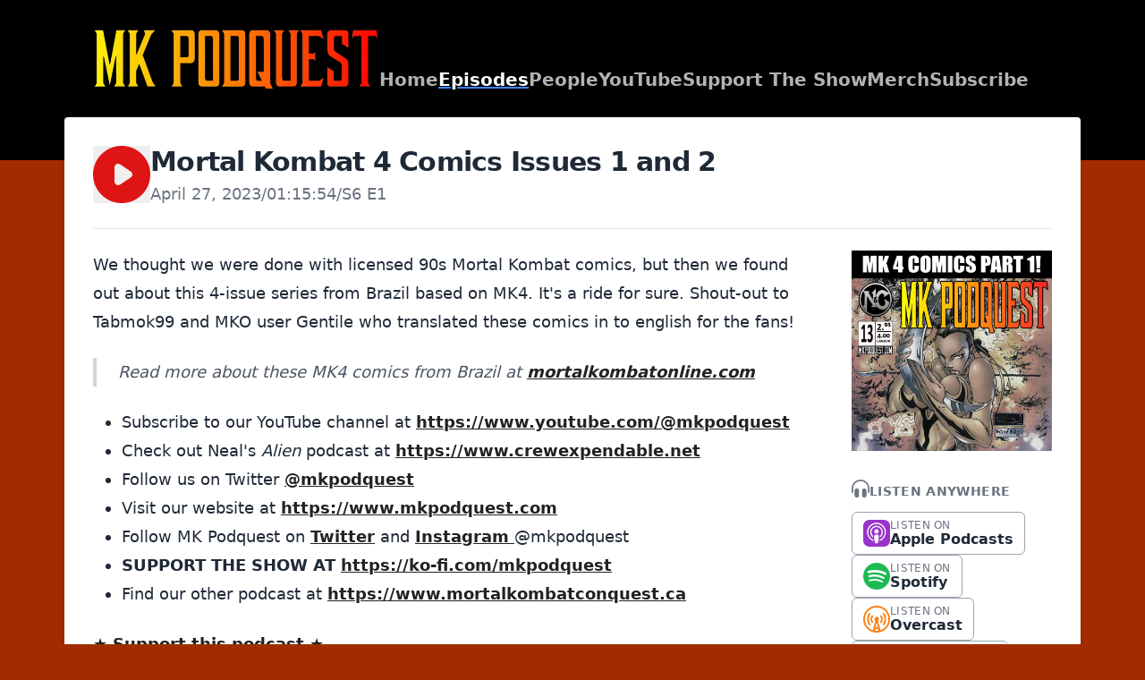

--- FILE ---
content_type: text/html; charset=utf-8
request_url: https://www.youtube-nocookie.com/embed/xhLp8IKi_Sc
body_size: 46403
content:
<!DOCTYPE html><html lang="en" dir="ltr" data-cast-api-enabled="true"><head><meta name="viewport" content="width=device-width, initial-scale=1"><script nonce="8rMg8udO6sCwFaAgf_ZTAg">if ('undefined' == typeof Symbol || 'undefined' == typeof Symbol.iterator) {delete Array.prototype.entries;}</script><style name="www-roboto" nonce="ORPcEOrou3cm48j9Grg4mA">@font-face{font-family:'Roboto';font-style:normal;font-weight:400;font-stretch:100%;src:url(//fonts.gstatic.com/s/roboto/v48/KFO7CnqEu92Fr1ME7kSn66aGLdTylUAMa3GUBHMdazTgWw.woff2)format('woff2');unicode-range:U+0460-052F,U+1C80-1C8A,U+20B4,U+2DE0-2DFF,U+A640-A69F,U+FE2E-FE2F;}@font-face{font-family:'Roboto';font-style:normal;font-weight:400;font-stretch:100%;src:url(//fonts.gstatic.com/s/roboto/v48/KFO7CnqEu92Fr1ME7kSn66aGLdTylUAMa3iUBHMdazTgWw.woff2)format('woff2');unicode-range:U+0301,U+0400-045F,U+0490-0491,U+04B0-04B1,U+2116;}@font-face{font-family:'Roboto';font-style:normal;font-weight:400;font-stretch:100%;src:url(//fonts.gstatic.com/s/roboto/v48/KFO7CnqEu92Fr1ME7kSn66aGLdTylUAMa3CUBHMdazTgWw.woff2)format('woff2');unicode-range:U+1F00-1FFF;}@font-face{font-family:'Roboto';font-style:normal;font-weight:400;font-stretch:100%;src:url(//fonts.gstatic.com/s/roboto/v48/KFO7CnqEu92Fr1ME7kSn66aGLdTylUAMa3-UBHMdazTgWw.woff2)format('woff2');unicode-range:U+0370-0377,U+037A-037F,U+0384-038A,U+038C,U+038E-03A1,U+03A3-03FF;}@font-face{font-family:'Roboto';font-style:normal;font-weight:400;font-stretch:100%;src:url(//fonts.gstatic.com/s/roboto/v48/KFO7CnqEu92Fr1ME7kSn66aGLdTylUAMawCUBHMdazTgWw.woff2)format('woff2');unicode-range:U+0302-0303,U+0305,U+0307-0308,U+0310,U+0312,U+0315,U+031A,U+0326-0327,U+032C,U+032F-0330,U+0332-0333,U+0338,U+033A,U+0346,U+034D,U+0391-03A1,U+03A3-03A9,U+03B1-03C9,U+03D1,U+03D5-03D6,U+03F0-03F1,U+03F4-03F5,U+2016-2017,U+2034-2038,U+203C,U+2040,U+2043,U+2047,U+2050,U+2057,U+205F,U+2070-2071,U+2074-208E,U+2090-209C,U+20D0-20DC,U+20E1,U+20E5-20EF,U+2100-2112,U+2114-2115,U+2117-2121,U+2123-214F,U+2190,U+2192,U+2194-21AE,U+21B0-21E5,U+21F1-21F2,U+21F4-2211,U+2213-2214,U+2216-22FF,U+2308-230B,U+2310,U+2319,U+231C-2321,U+2336-237A,U+237C,U+2395,U+239B-23B7,U+23D0,U+23DC-23E1,U+2474-2475,U+25AF,U+25B3,U+25B7,U+25BD,U+25C1,U+25CA,U+25CC,U+25FB,U+266D-266F,U+27C0-27FF,U+2900-2AFF,U+2B0E-2B11,U+2B30-2B4C,U+2BFE,U+3030,U+FF5B,U+FF5D,U+1D400-1D7FF,U+1EE00-1EEFF;}@font-face{font-family:'Roboto';font-style:normal;font-weight:400;font-stretch:100%;src:url(//fonts.gstatic.com/s/roboto/v48/KFO7CnqEu92Fr1ME7kSn66aGLdTylUAMaxKUBHMdazTgWw.woff2)format('woff2');unicode-range:U+0001-000C,U+000E-001F,U+007F-009F,U+20DD-20E0,U+20E2-20E4,U+2150-218F,U+2190,U+2192,U+2194-2199,U+21AF,U+21E6-21F0,U+21F3,U+2218-2219,U+2299,U+22C4-22C6,U+2300-243F,U+2440-244A,U+2460-24FF,U+25A0-27BF,U+2800-28FF,U+2921-2922,U+2981,U+29BF,U+29EB,U+2B00-2BFF,U+4DC0-4DFF,U+FFF9-FFFB,U+10140-1018E,U+10190-1019C,U+101A0,U+101D0-101FD,U+102E0-102FB,U+10E60-10E7E,U+1D2C0-1D2D3,U+1D2E0-1D37F,U+1F000-1F0FF,U+1F100-1F1AD,U+1F1E6-1F1FF,U+1F30D-1F30F,U+1F315,U+1F31C,U+1F31E,U+1F320-1F32C,U+1F336,U+1F378,U+1F37D,U+1F382,U+1F393-1F39F,U+1F3A7-1F3A8,U+1F3AC-1F3AF,U+1F3C2,U+1F3C4-1F3C6,U+1F3CA-1F3CE,U+1F3D4-1F3E0,U+1F3ED,U+1F3F1-1F3F3,U+1F3F5-1F3F7,U+1F408,U+1F415,U+1F41F,U+1F426,U+1F43F,U+1F441-1F442,U+1F444,U+1F446-1F449,U+1F44C-1F44E,U+1F453,U+1F46A,U+1F47D,U+1F4A3,U+1F4B0,U+1F4B3,U+1F4B9,U+1F4BB,U+1F4BF,U+1F4C8-1F4CB,U+1F4D6,U+1F4DA,U+1F4DF,U+1F4E3-1F4E6,U+1F4EA-1F4ED,U+1F4F7,U+1F4F9-1F4FB,U+1F4FD-1F4FE,U+1F503,U+1F507-1F50B,U+1F50D,U+1F512-1F513,U+1F53E-1F54A,U+1F54F-1F5FA,U+1F610,U+1F650-1F67F,U+1F687,U+1F68D,U+1F691,U+1F694,U+1F698,U+1F6AD,U+1F6B2,U+1F6B9-1F6BA,U+1F6BC,U+1F6C6-1F6CF,U+1F6D3-1F6D7,U+1F6E0-1F6EA,U+1F6F0-1F6F3,U+1F6F7-1F6FC,U+1F700-1F7FF,U+1F800-1F80B,U+1F810-1F847,U+1F850-1F859,U+1F860-1F887,U+1F890-1F8AD,U+1F8B0-1F8BB,U+1F8C0-1F8C1,U+1F900-1F90B,U+1F93B,U+1F946,U+1F984,U+1F996,U+1F9E9,U+1FA00-1FA6F,U+1FA70-1FA7C,U+1FA80-1FA89,U+1FA8F-1FAC6,U+1FACE-1FADC,U+1FADF-1FAE9,U+1FAF0-1FAF8,U+1FB00-1FBFF;}@font-face{font-family:'Roboto';font-style:normal;font-weight:400;font-stretch:100%;src:url(//fonts.gstatic.com/s/roboto/v48/KFO7CnqEu92Fr1ME7kSn66aGLdTylUAMa3OUBHMdazTgWw.woff2)format('woff2');unicode-range:U+0102-0103,U+0110-0111,U+0128-0129,U+0168-0169,U+01A0-01A1,U+01AF-01B0,U+0300-0301,U+0303-0304,U+0308-0309,U+0323,U+0329,U+1EA0-1EF9,U+20AB;}@font-face{font-family:'Roboto';font-style:normal;font-weight:400;font-stretch:100%;src:url(//fonts.gstatic.com/s/roboto/v48/KFO7CnqEu92Fr1ME7kSn66aGLdTylUAMa3KUBHMdazTgWw.woff2)format('woff2');unicode-range:U+0100-02BA,U+02BD-02C5,U+02C7-02CC,U+02CE-02D7,U+02DD-02FF,U+0304,U+0308,U+0329,U+1D00-1DBF,U+1E00-1E9F,U+1EF2-1EFF,U+2020,U+20A0-20AB,U+20AD-20C0,U+2113,U+2C60-2C7F,U+A720-A7FF;}@font-face{font-family:'Roboto';font-style:normal;font-weight:400;font-stretch:100%;src:url(//fonts.gstatic.com/s/roboto/v48/KFO7CnqEu92Fr1ME7kSn66aGLdTylUAMa3yUBHMdazQ.woff2)format('woff2');unicode-range:U+0000-00FF,U+0131,U+0152-0153,U+02BB-02BC,U+02C6,U+02DA,U+02DC,U+0304,U+0308,U+0329,U+2000-206F,U+20AC,U+2122,U+2191,U+2193,U+2212,U+2215,U+FEFF,U+FFFD;}@font-face{font-family:'Roboto';font-style:normal;font-weight:500;font-stretch:100%;src:url(//fonts.gstatic.com/s/roboto/v48/KFO7CnqEu92Fr1ME7kSn66aGLdTylUAMa3GUBHMdazTgWw.woff2)format('woff2');unicode-range:U+0460-052F,U+1C80-1C8A,U+20B4,U+2DE0-2DFF,U+A640-A69F,U+FE2E-FE2F;}@font-face{font-family:'Roboto';font-style:normal;font-weight:500;font-stretch:100%;src:url(//fonts.gstatic.com/s/roboto/v48/KFO7CnqEu92Fr1ME7kSn66aGLdTylUAMa3iUBHMdazTgWw.woff2)format('woff2');unicode-range:U+0301,U+0400-045F,U+0490-0491,U+04B0-04B1,U+2116;}@font-face{font-family:'Roboto';font-style:normal;font-weight:500;font-stretch:100%;src:url(//fonts.gstatic.com/s/roboto/v48/KFO7CnqEu92Fr1ME7kSn66aGLdTylUAMa3CUBHMdazTgWw.woff2)format('woff2');unicode-range:U+1F00-1FFF;}@font-face{font-family:'Roboto';font-style:normal;font-weight:500;font-stretch:100%;src:url(//fonts.gstatic.com/s/roboto/v48/KFO7CnqEu92Fr1ME7kSn66aGLdTylUAMa3-UBHMdazTgWw.woff2)format('woff2');unicode-range:U+0370-0377,U+037A-037F,U+0384-038A,U+038C,U+038E-03A1,U+03A3-03FF;}@font-face{font-family:'Roboto';font-style:normal;font-weight:500;font-stretch:100%;src:url(//fonts.gstatic.com/s/roboto/v48/KFO7CnqEu92Fr1ME7kSn66aGLdTylUAMawCUBHMdazTgWw.woff2)format('woff2');unicode-range:U+0302-0303,U+0305,U+0307-0308,U+0310,U+0312,U+0315,U+031A,U+0326-0327,U+032C,U+032F-0330,U+0332-0333,U+0338,U+033A,U+0346,U+034D,U+0391-03A1,U+03A3-03A9,U+03B1-03C9,U+03D1,U+03D5-03D6,U+03F0-03F1,U+03F4-03F5,U+2016-2017,U+2034-2038,U+203C,U+2040,U+2043,U+2047,U+2050,U+2057,U+205F,U+2070-2071,U+2074-208E,U+2090-209C,U+20D0-20DC,U+20E1,U+20E5-20EF,U+2100-2112,U+2114-2115,U+2117-2121,U+2123-214F,U+2190,U+2192,U+2194-21AE,U+21B0-21E5,U+21F1-21F2,U+21F4-2211,U+2213-2214,U+2216-22FF,U+2308-230B,U+2310,U+2319,U+231C-2321,U+2336-237A,U+237C,U+2395,U+239B-23B7,U+23D0,U+23DC-23E1,U+2474-2475,U+25AF,U+25B3,U+25B7,U+25BD,U+25C1,U+25CA,U+25CC,U+25FB,U+266D-266F,U+27C0-27FF,U+2900-2AFF,U+2B0E-2B11,U+2B30-2B4C,U+2BFE,U+3030,U+FF5B,U+FF5D,U+1D400-1D7FF,U+1EE00-1EEFF;}@font-face{font-family:'Roboto';font-style:normal;font-weight:500;font-stretch:100%;src:url(//fonts.gstatic.com/s/roboto/v48/KFO7CnqEu92Fr1ME7kSn66aGLdTylUAMaxKUBHMdazTgWw.woff2)format('woff2');unicode-range:U+0001-000C,U+000E-001F,U+007F-009F,U+20DD-20E0,U+20E2-20E4,U+2150-218F,U+2190,U+2192,U+2194-2199,U+21AF,U+21E6-21F0,U+21F3,U+2218-2219,U+2299,U+22C4-22C6,U+2300-243F,U+2440-244A,U+2460-24FF,U+25A0-27BF,U+2800-28FF,U+2921-2922,U+2981,U+29BF,U+29EB,U+2B00-2BFF,U+4DC0-4DFF,U+FFF9-FFFB,U+10140-1018E,U+10190-1019C,U+101A0,U+101D0-101FD,U+102E0-102FB,U+10E60-10E7E,U+1D2C0-1D2D3,U+1D2E0-1D37F,U+1F000-1F0FF,U+1F100-1F1AD,U+1F1E6-1F1FF,U+1F30D-1F30F,U+1F315,U+1F31C,U+1F31E,U+1F320-1F32C,U+1F336,U+1F378,U+1F37D,U+1F382,U+1F393-1F39F,U+1F3A7-1F3A8,U+1F3AC-1F3AF,U+1F3C2,U+1F3C4-1F3C6,U+1F3CA-1F3CE,U+1F3D4-1F3E0,U+1F3ED,U+1F3F1-1F3F3,U+1F3F5-1F3F7,U+1F408,U+1F415,U+1F41F,U+1F426,U+1F43F,U+1F441-1F442,U+1F444,U+1F446-1F449,U+1F44C-1F44E,U+1F453,U+1F46A,U+1F47D,U+1F4A3,U+1F4B0,U+1F4B3,U+1F4B9,U+1F4BB,U+1F4BF,U+1F4C8-1F4CB,U+1F4D6,U+1F4DA,U+1F4DF,U+1F4E3-1F4E6,U+1F4EA-1F4ED,U+1F4F7,U+1F4F9-1F4FB,U+1F4FD-1F4FE,U+1F503,U+1F507-1F50B,U+1F50D,U+1F512-1F513,U+1F53E-1F54A,U+1F54F-1F5FA,U+1F610,U+1F650-1F67F,U+1F687,U+1F68D,U+1F691,U+1F694,U+1F698,U+1F6AD,U+1F6B2,U+1F6B9-1F6BA,U+1F6BC,U+1F6C6-1F6CF,U+1F6D3-1F6D7,U+1F6E0-1F6EA,U+1F6F0-1F6F3,U+1F6F7-1F6FC,U+1F700-1F7FF,U+1F800-1F80B,U+1F810-1F847,U+1F850-1F859,U+1F860-1F887,U+1F890-1F8AD,U+1F8B0-1F8BB,U+1F8C0-1F8C1,U+1F900-1F90B,U+1F93B,U+1F946,U+1F984,U+1F996,U+1F9E9,U+1FA00-1FA6F,U+1FA70-1FA7C,U+1FA80-1FA89,U+1FA8F-1FAC6,U+1FACE-1FADC,U+1FADF-1FAE9,U+1FAF0-1FAF8,U+1FB00-1FBFF;}@font-face{font-family:'Roboto';font-style:normal;font-weight:500;font-stretch:100%;src:url(//fonts.gstatic.com/s/roboto/v48/KFO7CnqEu92Fr1ME7kSn66aGLdTylUAMa3OUBHMdazTgWw.woff2)format('woff2');unicode-range:U+0102-0103,U+0110-0111,U+0128-0129,U+0168-0169,U+01A0-01A1,U+01AF-01B0,U+0300-0301,U+0303-0304,U+0308-0309,U+0323,U+0329,U+1EA0-1EF9,U+20AB;}@font-face{font-family:'Roboto';font-style:normal;font-weight:500;font-stretch:100%;src:url(//fonts.gstatic.com/s/roboto/v48/KFO7CnqEu92Fr1ME7kSn66aGLdTylUAMa3KUBHMdazTgWw.woff2)format('woff2');unicode-range:U+0100-02BA,U+02BD-02C5,U+02C7-02CC,U+02CE-02D7,U+02DD-02FF,U+0304,U+0308,U+0329,U+1D00-1DBF,U+1E00-1E9F,U+1EF2-1EFF,U+2020,U+20A0-20AB,U+20AD-20C0,U+2113,U+2C60-2C7F,U+A720-A7FF;}@font-face{font-family:'Roboto';font-style:normal;font-weight:500;font-stretch:100%;src:url(//fonts.gstatic.com/s/roboto/v48/KFO7CnqEu92Fr1ME7kSn66aGLdTylUAMa3yUBHMdazQ.woff2)format('woff2');unicode-range:U+0000-00FF,U+0131,U+0152-0153,U+02BB-02BC,U+02C6,U+02DA,U+02DC,U+0304,U+0308,U+0329,U+2000-206F,U+20AC,U+2122,U+2191,U+2193,U+2212,U+2215,U+FEFF,U+FFFD;}</style><script name="www-roboto" nonce="8rMg8udO6sCwFaAgf_ZTAg">if (document.fonts && document.fonts.load) {document.fonts.load("400 10pt Roboto", "E"); document.fonts.load("500 10pt Roboto", "E");}</script><link rel="stylesheet" href="/s/player/c9168c90/www-player.css" name="www-player" nonce="ORPcEOrou3cm48j9Grg4mA"><style nonce="ORPcEOrou3cm48j9Grg4mA">html {overflow: hidden;}body {font: 12px Roboto, Arial, sans-serif; background-color: #000; color: #fff; height: 100%; width: 100%; overflow: hidden; position: absolute; margin: 0; padding: 0;}#player {width: 100%; height: 100%;}h1 {text-align: center; color: #fff;}h3 {margin-top: 6px; margin-bottom: 3px;}.player-unavailable {position: absolute; top: 0; left: 0; right: 0; bottom: 0; padding: 25px; font-size: 13px; background: url(/img/meh7.png) 50% 65% no-repeat;}.player-unavailable .message {text-align: left; margin: 0 -5px 15px; padding: 0 5px 14px; border-bottom: 1px solid #888; font-size: 19px; font-weight: normal;}.player-unavailable a {color: #167ac6; text-decoration: none;}</style><script nonce="8rMg8udO6sCwFaAgf_ZTAg">var ytcsi={gt:function(n){n=(n||"")+"data_";return ytcsi[n]||(ytcsi[n]={tick:{},info:{},gel:{preLoggedGelInfos:[]}})},now:window.performance&&window.performance.timing&&window.performance.now&&window.performance.timing.navigationStart?function(){return window.performance.timing.navigationStart+window.performance.now()}:function(){return(new Date).getTime()},tick:function(l,t,n){var ticks=ytcsi.gt(n).tick;var v=t||ytcsi.now();if(ticks[l]){ticks["_"+l]=ticks["_"+l]||[ticks[l]];ticks["_"+l].push(v)}ticks[l]=
v},info:function(k,v,n){ytcsi.gt(n).info[k]=v},infoGel:function(p,n){ytcsi.gt(n).gel.preLoggedGelInfos.push(p)},setStart:function(t,n){ytcsi.tick("_start",t,n)}};
(function(w,d){function isGecko(){if(!w.navigator)return false;try{if(w.navigator.userAgentData&&w.navigator.userAgentData.brands&&w.navigator.userAgentData.brands.length){var brands=w.navigator.userAgentData.brands;var i=0;for(;i<brands.length;i++)if(brands[i]&&brands[i].brand==="Firefox")return true;return false}}catch(e){setTimeout(function(){throw e;})}if(!w.navigator.userAgent)return false;var ua=w.navigator.userAgent;return ua.indexOf("Gecko")>0&&ua.toLowerCase().indexOf("webkit")<0&&ua.indexOf("Edge")<
0&&ua.indexOf("Trident")<0&&ua.indexOf("MSIE")<0}ytcsi.setStart(w.performance?w.performance.timing.responseStart:null);var isPrerender=(d.visibilityState||d.webkitVisibilityState)=="prerender";var vName=!d.visibilityState&&d.webkitVisibilityState?"webkitvisibilitychange":"visibilitychange";if(isPrerender){var startTick=function(){ytcsi.setStart();d.removeEventListener(vName,startTick)};d.addEventListener(vName,startTick,false)}if(d.addEventListener)d.addEventListener(vName,function(){ytcsi.tick("vc")},
false);if(isGecko()){var isHidden=(d.visibilityState||d.webkitVisibilityState)=="hidden";if(isHidden)ytcsi.tick("vc")}var slt=function(el,t){setTimeout(function(){var n=ytcsi.now();el.loadTime=n;if(el.slt)el.slt()},t)};w.__ytRIL=function(el){if(!el.getAttribute("data-thumb"))if(w.requestAnimationFrame)w.requestAnimationFrame(function(){slt(el,0)});else slt(el,16)}})(window,document);
</script><script nonce="8rMg8udO6sCwFaAgf_ZTAg">var ytcfg={d:function(){return window.yt&&yt.config_||ytcfg.data_||(ytcfg.data_={})},get:function(k,o){return k in ytcfg.d()?ytcfg.d()[k]:o},set:function(){var a=arguments;if(a.length>1)ytcfg.d()[a[0]]=a[1];else{var k;for(k in a[0])ytcfg.d()[k]=a[0][k]}}};
ytcfg.set({"CLIENT_CANARY_STATE":"none","DEVICE":"cbr\u003dChrome\u0026cbrand\u003dapple\u0026cbrver\u003d131.0.0.0\u0026ceng\u003dWebKit\u0026cengver\u003d537.36\u0026cos\u003dMacintosh\u0026cosver\u003d10_15_7\u0026cplatform\u003dDESKTOP","EVENT_ID":"MepyaYeTMa37_bkPwaKSGA","EXPERIMENT_FLAGS":{"ab_det_apm":true,"ab_det_el_h":true,"ab_det_em_inj":true,"ab_l_sig_st":true,"ab_l_sig_st_e":true,"action_companion_center_align_description":true,"allow_skip_networkless":true,"always_send_and_write":true,"att_web_record_metrics":true,"attmusi":true,"c3_enable_button_impression_logging":true,"c3_watch_page_component":true,"cancel_pending_navs":true,"clean_up_manual_attribution_header":true,"config_age_report_killswitch":true,"cow_optimize_idom_compat":true,"csi_on_gel":true,"delhi_mweb_colorful_sd":true,"delhi_mweb_colorful_sd_v2":true,"deprecate_pair_servlet_enabled":true,"desktop_sparkles_light_cta_button":true,"disable_cached_masthead_data":true,"disable_child_node_auto_formatted_strings":true,"disable_log_to_visitor_layer":true,"disable_pacf_logging_for_memory_limited_tv":true,"embeds_enable_eid_enforcement_for_youtube":true,"embeds_enable_info_panel_dismissal":true,"embeds_enable_pfp_always_unbranded":true,"embeds_muted_autoplay_sound_fix":true,"embeds_serve_es6_client":true,"embeds_web_nwl_disable_nocookie":true,"embeds_web_updated_shorts_definition_fix":true,"enable_active_view_display_ad_renderer_web_home":true,"enable_ad_disclosure_banner_a11y_fix":true,"enable_client_sli_logging":true,"enable_client_streamz_web":true,"enable_client_ve_spec":true,"enable_cloud_save_error_popup_after_retry":true,"enable_dai_sdf_h5_preroll":true,"enable_datasync_id_header_in_web_vss_pings":true,"enable_default_mono_cta_migration_web_client":true,"enable_docked_chat_messages":true,"enable_entity_store_from_dependency_injection":true,"enable_inline_muted_playback_on_web_search":true,"enable_inline_muted_playback_on_web_search_for_vdc":true,"enable_inline_muted_playback_on_web_search_for_vdcb":true,"enable_is_mini_app_page_active_bugfix":true,"enable_logging_first_user_action_after_game_ready":true,"enable_ltc_param_fetch_from_innertube":true,"enable_masthead_mweb_padding_fix":true,"enable_menu_renderer_button_in_mweb_hclr":true,"enable_mini_app_command_handler_mweb_fix":true,"enable_mini_guide_downloads_item":true,"enable_mixed_direction_formatted_strings":true,"enable_mweb_new_caption_language_picker":true,"enable_names_handles_account_switcher":true,"enable_network_request_logging_on_game_events":true,"enable_new_paid_product_placement":true,"enable_open_in_new_tab_icon_for_short_dr_for_desktop_search":true,"enable_open_yt_content":true,"enable_origin_query_parameter_bugfix":true,"enable_pause_ads_on_ytv_html5":true,"enable_payments_purchase_manager":true,"enable_pdp_icon_prefetch":true,"enable_pl_r_si_fa":true,"enable_place_pivot_url":true,"enable_pv_screen_modern_text":true,"enable_removing_navbar_title_on_hashtag_page_mweb":true,"enable_rta_manager":true,"enable_sdf_companion_h5":true,"enable_sdf_dai_h5_midroll":true,"enable_sdf_h5_endemic_mid_post_roll":true,"enable_sdf_on_h5_unplugged_vod_midroll":true,"enable_sdf_shorts_player_bytes_h5":true,"enable_sending_unwrapped_game_audio_as_serialized_metadata":true,"enable_sfv_effect_pivot_url":true,"enable_shorts_new_carousel":true,"enable_skip_ad_guidance_prompt":true,"enable_skippable_ads_for_unplugged_ad_pod":true,"enable_smearing_expansion_dai":true,"enable_time_out_messages":true,"enable_timeline_view_modern_transcript_fe":true,"enable_video_display_compact_button_group_for_desktop_search":true,"enable_web_delhi_icons":true,"enable_web_home_top_landscape_image_layout_level_click":true,"enable_web_tiered_gel":true,"enable_window_constrained_buy_flow_dialog":true,"enable_wiz_queue_effect_and_on_init_initial_runs":true,"enable_ypc_spinners":true,"enable_yt_ata_iframe_authuser":true,"export_networkless_options":true,"export_player_version_to_ytconfig":true,"fill_single_video_with_notify_to_lasr":true,"fix_ad_miniplayer_controls_rendering":true,"fix_ads_tracking_for_swf_config_deprecation_mweb":true,"h5_companion_enable_adcpn_macro_substitution_for_click_pings":true,"h5_inplayer_enable_adcpn_macro_substitution_for_click_pings":true,"h5_reset_cache_and_filter_before_update_masthead":true,"hide_channel_creation_title_for_mweb":true,"high_ccv_client_side_caching_h5":true,"html5_log_trigger_events_with_debug_data":true,"html5_ssdai_enable_media_end_cue_range":true,"il_attach_cache_limit":true,"il_use_view_model_logging_context":true,"is_browser_support_for_webcam_streaming":true,"json_condensed_response":true,"kev_adb_pg":true,"kevlar_gel_error_routing":true,"kevlar_watch_cinematics":true,"live_chat_enable_controller_extraction":true,"live_chat_enable_rta_manager":true,"log_click_with_layer_from_element_in_command_handler":true,"mdx_enable_privacy_disclosure_ui":true,"mdx_load_cast_api_bootstrap_script":true,"medium_progress_bar_modification":true,"migrate_remaining_web_ad_badges_to_innertube":true,"mobile_account_menu_refresh":true,"mweb_account_linking_noapp":true,"mweb_after_render_to_scheduler":true,"mweb_allow_modern_search_suggest_behavior":true,"mweb_animated_actions":true,"mweb_app_upsell_button_direct_to_app":true,"mweb_c3_enable_adaptive_signals":true,"mweb_c3_library_page_enable_recent_shelf":true,"mweb_c3_remove_web_navigation_endpoint_data":true,"mweb_c3_use_canonical_from_player_response":true,"mweb_cinematic_watch":true,"mweb_command_handler":true,"mweb_delay_watch_initial_data":true,"mweb_disable_searchbar_scroll":true,"mweb_enable_fine_scrubbing_for_recs":true,"mweb_enable_keto_batch_player_fullscreen":true,"mweb_enable_keto_batch_player_progress_bar":true,"mweb_enable_keto_batch_player_tooltips":true,"mweb_enable_lockup_view_model_for_ucp":true,"mweb_enable_mix_panel_title_metadata":true,"mweb_enable_more_drawer":true,"mweb_enable_optional_fullscreen_landscape_locking":true,"mweb_enable_overlay_touch_manager":true,"mweb_enable_premium_carve_out_fix":true,"mweb_enable_refresh_detection":true,"mweb_enable_search_imp":true,"mweb_enable_sequence_signal":true,"mweb_enable_shorts_pivot_button":true,"mweb_enable_shorts_video_preload":true,"mweb_enable_skippables_on_jio_phone":true,"mweb_enable_two_line_title_on_shorts":true,"mweb_enable_varispeed_controller":true,"mweb_enable_watch_feed_infinite_scroll":true,"mweb_enable_wrapped_unplugged_pause_membership_dialog_renderer":true,"mweb_fix_monitor_visibility_after_render":true,"mweb_force_ios_fallback_to_native_control":true,"mweb_fp_auto_fullscreen":true,"mweb_fullscreen_controls":true,"mweb_fullscreen_controls_action_buttons":true,"mweb_fullscreen_watch_system":true,"mweb_home_reactive_shorts":true,"mweb_innertube_search_command":true,"mweb_lang_in_html":true,"mweb_like_button_synced_with_entities":true,"mweb_logo_use_home_page_ve":true,"mweb_native_control_in_faux_fullscreen_shared":true,"mweb_player_control_on_hover":true,"mweb_player_delhi_dtts":true,"mweb_player_settings_use_bottom_sheet":true,"mweb_player_show_previous_next_buttons_in_playlist":true,"mweb_player_skip_no_op_state_changes":true,"mweb_player_user_select_none":true,"mweb_playlist_engagement_panel":true,"mweb_progress_bar_seek_on_mouse_click":true,"mweb_pull_2_full":true,"mweb_pull_2_full_enable_touch_handlers":true,"mweb_schedule_warm_watch_response":true,"mweb_searchbox_legacy_navigation":true,"mweb_see_fewer_shorts":true,"mweb_shorts_comments_panel_id_change":true,"mweb_shorts_early_continuation":true,"mweb_show_ios_smart_banner":true,"mweb_show_sign_in_button_from_header":true,"mweb_use_server_url_on_startup":true,"mweb_watch_captions_enable_auto_translate":true,"mweb_watch_captions_set_default_size":true,"mweb_watch_stop_scheduler_on_player_response":true,"mweb_watchfeed_big_thumbnails":true,"mweb_yt_searchbox":true,"networkless_logging":true,"no_client_ve_attach_unless_shown":true,"pageid_as_header_web":true,"playback_settings_use_switch_menu":true,"player_controls_autonav_fix":true,"player_controls_skip_double_signal_update":true,"polymer_bad_build_labels":true,"polymer_verifiy_app_state":true,"qoe_send_and_write":true,"remove_chevron_from_ad_disclosure_banner_h5":true,"remove_masthead_channel_banner_on_refresh":true,"remove_slot_id_exited_trigger_for_dai_in_player_slot_expire":true,"replace_client_url_parsing_with_server_signal":true,"service_worker_enabled":true,"service_worker_push_enabled":true,"service_worker_push_home_page_prompt":true,"service_worker_push_watch_page_prompt":true,"shell_load_gcf":true,"shorten_initial_gel_batch_timeout":true,"should_use_yt_voice_endpoint_in_kaios":true,"smarter_ve_dedupping":true,"speedmaster_no_seek":true,"stop_handling_click_for_non_rendering_overlay_layout":true,"suppress_error_204_logging":true,"synced_panel_scrolling_controller":true,"use_event_time_ms_header":true,"use_fifo_for_networkless":true,"use_request_time_ms_header":true,"use_session_based_sampling":true,"use_thumbnail_overlay_time_status_renderer_for_live_badge":true,"vss_final_ping_send_and_write":true,"vss_playback_use_send_and_write":true,"web_adaptive_repeat_ase":true,"web_always_load_chat_support":true,"web_animated_like":true,"web_api_url":true,"web_attributed_string_deep_equal_bugfix":true,"web_autonav_allow_off_by_default":true,"web_button_vm_refactor_disabled":true,"web_c3_log_app_init_finish":true,"web_csi_action_sampling_enabled":true,"web_dedupe_ve_grafting":true,"web_disable_backdrop_filter":true,"web_enable_ab_rsp_cl":true,"web_enable_course_icon_update":true,"web_enable_error_204":true,"web_fix_segmented_like_dislike_undefined":true,"web_gcf_hashes_innertube":true,"web_gel_timeout_cap":true,"web_metadata_carousel_elref_bugfix":true,"web_parent_target_for_sheets":true,"web_persist_server_autonav_state_on_client":true,"web_playback_associated_log_ctt":true,"web_playback_associated_ve":true,"web_prefetch_preload_video":true,"web_progress_bar_draggable":true,"web_resizable_advertiser_banner_on_masthead_safari_fix":true,"web_shorts_just_watched_on_channel_and_pivot_study":true,"web_shorts_just_watched_overlay":true,"web_update_panel_visibility_logging_fix":true,"web_video_attribute_view_model_a11y_fix":true,"web_watch_controls_state_signals":true,"web_wiz_attributed_string":true,"webfe_mweb_watch_microdata":true,"webfe_watch_shorts_canonical_url_fix":true,"webpo_exit_on_net_err":true,"wiz_diff_overwritable":true,"wiz_stamper_new_context_api":true,"woffle_used_state_report":true,"wpo_gel_strz":true,"H5_async_logging_delay_ms":30000.0,"attention_logging_scroll_throttle":500.0,"autoplay_pause_by_lact_sampling_fraction":0.0,"cinematic_watch_effect_opacity":0.4,"log_window_onerror_fraction":0.1,"speedmaster_playback_rate":2.0,"tv_pacf_logging_sample_rate":0.01,"web_attention_logging_scroll_throttle":500.0,"web_load_prediction_threshold":0.1,"web_navigation_prediction_threshold":0.1,"web_pbj_log_warning_rate":0.0,"web_system_health_fraction":0.01,"ytidb_transaction_ended_event_rate_limit":0.02,"active_time_update_interval_ms":10000,"att_init_delay":500,"autoplay_pause_by_lact_sec":0,"botguard_async_snapshot_timeout_ms":3000,"check_navigator_accuracy_timeout_ms":0,"cinematic_watch_css_filter_blur_strength":40,"cinematic_watch_fade_out_duration":500,"close_webview_delay_ms":100,"cloud_save_game_data_rate_limit_ms":3000,"compression_disable_point":10,"custom_active_view_tos_timeout_ms":3600000,"embeds_widget_poll_interval_ms":0,"gel_min_batch_size":3,"gel_queue_timeout_max_ms":60000,"get_async_timeout_ms":60000,"hide_cta_for_home_web_video_ads_animate_in_time":2,"html5_byterate_soft_cap":0,"initial_gel_batch_timeout":2000,"max_body_size_to_compress":500000,"max_prefetch_window_sec_for_livestream_optimization":10,"min_prefetch_offset_sec_for_livestream_optimization":20,"mini_app_container_iframe_src_update_delay_ms":0,"multiple_preview_news_duration_time":11000,"mweb_c3_toast_duration_ms":5000,"mweb_deep_link_fallback_timeout_ms":10000,"mweb_delay_response_received_actions":100,"mweb_fp_dpad_rate_limit_ms":0,"mweb_fp_dpad_watch_title_clamp_lines":0,"mweb_history_manager_cache_size":100,"mweb_ios_fullscreen_playback_transition_delay_ms":500,"mweb_ios_fullscreen_system_pause_epilson_ms":0,"mweb_override_response_store_expiration_ms":0,"mweb_shorts_early_continuation_trigger_threshold":4,"mweb_w2w_max_age_seconds":0,"mweb_watch_captions_default_size":2,"neon_dark_launch_gradient_count":0,"network_polling_interval":30000,"play_click_interval_ms":30000,"play_ping_interval_ms":10000,"prefetch_comments_ms_after_video":0,"send_config_hash_timer":0,"service_worker_push_logged_out_prompt_watches":-1,"service_worker_push_prompt_cap":-1,"service_worker_push_prompt_delay_microseconds":3888000000000,"slow_compressions_before_abandon_count":4,"speedmaster_cancellation_movement_dp":10,"speedmaster_touch_activation_ms":500,"web_attention_logging_throttle":500,"web_foreground_heartbeat_interval_ms":28000,"web_gel_debounce_ms":10000,"web_logging_max_batch":100,"web_max_tracing_events":50,"web_tracing_session_replay":0,"wil_icon_max_concurrent_fetches":9999,"ytidb_remake_db_retries":3,"ytidb_reopen_db_retries":3,"WebClientReleaseProcessCritical__youtube_embeds_client_version_override":"","WebClientReleaseProcessCritical__youtube_embeds_web_client_version_override":"","WebClientReleaseProcessCritical__youtube_mweb_client_version_override":"","debug_forced_internalcountrycode":"","embeds_web_synth_ch_headers_banned_urls_regex":"","enable_web_media_service":"DISABLED","il_payload_scraping":"","live_chat_unicode_emoji_json_url":"https://www.gstatic.com/youtube/img/emojis/emojis-svg-9.json","mweb_deep_link_feature_tag_suffix":"11268432","mweb_enable_shorts_innertube_player_prefetch_trigger":"NONE","mweb_fp_dpad":"home,search,browse,channel,create_channel,experiments,settings,trending,oops,404,paid_memberships,sponsorship,premium,shorts","mweb_fp_dpad_linear_navigation":"","mweb_fp_dpad_linear_navigation_visitor":"","mweb_fp_dpad_visitor":"","mweb_preload_video_by_player_vars":"","place_pivot_triggering_container_alternate":"","place_pivot_triggering_counterfactual_container_alternate":"","service_worker_push_force_notification_prompt_tag":"1","service_worker_scope":"/","suggest_exp_str":"","web_client_version_override":"","kevlar_command_handler_command_banlist":[],"mini_app_ids_without_game_ready":["UgkxHHtsak1SC8mRGHMZewc4HzeAY3yhPPmJ","Ugkx7OgzFqE6z_5Mtf4YsotGfQNII1DF_RBm"],"web_op_signal_type_banlist":[],"web_tracing_enabled_spans":["event","command"]},"GAPI_HINT_PARAMS":"m;/_/scs/abc-static/_/js/k\u003dgapi.gapi.en.FZb77tO2YW4.O/d\u003d1/rs\u003dAHpOoo8lqavmo6ayfVxZovyDiP6g3TOVSQ/m\u003d__features__","GAPI_HOST":"https://apis.google.com","GAPI_LOCALE":"en_US","GL":"US","HL":"en","HTML_DIR":"ltr","HTML_LANG":"en","INNERTUBE_API_KEY":"AIzaSyAO_FJ2SlqU8Q4STEHLGCilw_Y9_11qcW8","INNERTUBE_API_VERSION":"v1","INNERTUBE_CLIENT_NAME":"WEB_EMBEDDED_PLAYER","INNERTUBE_CLIENT_VERSION":"1.20260122.01.00","INNERTUBE_CONTEXT":{"client":{"hl":"en","gl":"US","remoteHost":"18.191.224.173","deviceMake":"Apple","deviceModel":"","visitorData":"CgtlNEVKZHpLUmtEWSix1MvLBjIKCgJVUxIEGgAgEA%3D%3D","userAgent":"Mozilla/5.0 (Macintosh; Intel Mac OS X 10_15_7) AppleWebKit/537.36 (KHTML, like Gecko) Chrome/131.0.0.0 Safari/537.36; ClaudeBot/1.0; +claudebot@anthropic.com),gzip(gfe)","clientName":"WEB_EMBEDDED_PLAYER","clientVersion":"1.20260122.01.00","osName":"Macintosh","osVersion":"10_15_7","originalUrl":"https://www.youtube-nocookie.com/embed/xhLp8IKi_Sc","platform":"DESKTOP","clientFormFactor":"UNKNOWN_FORM_FACTOR","configInfo":{"appInstallData":"[base64]%3D%3D"},"browserName":"Chrome","browserVersion":"131.0.0.0","acceptHeader":"text/html,application/xhtml+xml,application/xml;q\u003d0.9,image/webp,image/apng,*/*;q\u003d0.8,application/signed-exchange;v\u003db3;q\u003d0.9","deviceExperimentId":"ChxOelU1T0RNNU16QXhPRGszTXpNMU16VTNNUT09ELHUy8sGGLHUy8sG","rolloutToken":"CJ6u86_I8NCBqgEQrP6ZsNugkgMYrP6ZsNugkgM%3D"},"user":{"lockedSafetyMode":false},"request":{"useSsl":true},"clickTracking":{"clickTrackingParams":"IhMIx++ZsNugkgMVrX0/AR1BkQQD"},"thirdParty":{"embeddedPlayerContext":{"embeddedPlayerEncryptedContext":"AD5ZzFSM3snVY2dS__9Yxsjp3w6dq9ZlXNPLUu6QWtqiNHWIJaBgO5xqn4_jC_Q8KOGGaG6ZYPHRPnwI_4rM3gzvI1uw5nrWBXZZkxT0f9sMvbiZxOzsqQ7NbZStiKrgxnUP2Fg","ancestorOriginsSupported":false}}},"INNERTUBE_CONTEXT_CLIENT_NAME":56,"INNERTUBE_CONTEXT_CLIENT_VERSION":"1.20260122.01.00","INNERTUBE_CONTEXT_GL":"US","INNERTUBE_CONTEXT_HL":"en","LATEST_ECATCHER_SERVICE_TRACKING_PARAMS":{"client.name":"WEB_EMBEDDED_PLAYER","client.jsfeat":"2021"},"LOGGED_IN":false,"PAGE_BUILD_LABEL":"youtube.embeds.web_20260122_01_RC00","PAGE_CL":859451063,"SERVER_NAME":"WebFE","VISITOR_DATA":"CgtlNEVKZHpLUmtEWSix1MvLBjIKCgJVUxIEGgAgEA%3D%3D","WEB_PLAYER_CONTEXT_CONFIGS":{"WEB_PLAYER_CONTEXT_CONFIG_ID_EMBEDDED_PLAYER":{"rootElementId":"movie_player","jsUrl":"/s/player/c9168c90/player_ias.vflset/en_US/base.js","cssUrl":"/s/player/c9168c90/www-player.css","contextId":"WEB_PLAYER_CONTEXT_CONFIG_ID_EMBEDDED_PLAYER","eventLabel":"embedded","contentRegion":"US","hl":"en_US","hostLanguage":"en","innertubeApiKey":"AIzaSyAO_FJ2SlqU8Q4STEHLGCilw_Y9_11qcW8","innertubeApiVersion":"v1","innertubeContextClientVersion":"1.20260122.01.00","device":{"brand":"apple","model":"","browser":"Chrome","browserVersion":"131.0.0.0","os":"Macintosh","osVersion":"10_15_7","platform":"DESKTOP","interfaceName":"WEB_EMBEDDED_PLAYER","interfaceVersion":"1.20260122.01.00"},"serializedExperimentIds":"24004644,51010235,51063643,51098299,51204329,51222973,51340662,51349914,51353393,51366423,51389629,51404808,51404810,51458177,51484222,51490331,51500051,51505436,51530495,51534669,51560386,51564351,51565115,51566373,51578632,51583821,51585555,51605258,51605395,51609829,51611457,51620867,51621065,51626155,51631300,51632249,51637029,51638932,51648336,51672162,51681662,51683502,51690474,51696107,51696619,51697032,51700777,51705183,51711227,51711298,51712601,51713237,51714463,51715039,51719411,51719628,51732102,51738919,51747795","serializedExperimentFlags":"H5_async_logging_delay_ms\u003d30000.0\u0026PlayerWeb__h5_enable_advisory_rating_restrictions\u003dtrue\u0026a11y_h5_associate_survey_question\u003dtrue\u0026ab_det_apm\u003dtrue\u0026ab_det_el_h\u003dtrue\u0026ab_det_em_inj\u003dtrue\u0026ab_l_sig_st\u003dtrue\u0026ab_l_sig_st_e\u003dtrue\u0026action_companion_center_align_description\u003dtrue\u0026ad_pod_disable_companion_persist_ads_quality\u003dtrue\u0026add_stmp_logs_for_voice_boost\u003dtrue\u0026allow_autohide_on_paused_videos\u003dtrue\u0026allow_drm_override\u003dtrue\u0026allow_live_autoplay\u003dtrue\u0026allow_poltergust_autoplay\u003dtrue\u0026allow_skip_networkless\u003dtrue\u0026allow_vp9_1080p_mq_enc\u003dtrue\u0026always_cache_redirect_endpoint\u003dtrue\u0026always_send_and_write\u003dtrue\u0026annotation_module_vast_cards_load_logging_fraction\u003d0.0\u0026assign_drm_family_by_format\u003dtrue\u0026att_web_record_metrics\u003dtrue\u0026attention_logging_scroll_throttle\u003d500.0\u0026attmusi\u003dtrue\u0026autoplay_time\u003d10000\u0026autoplay_time_for_fullscreen\u003d-1\u0026autoplay_time_for_music_content\u003d-1\u0026bg_vm_reinit_threshold\u003d7200000\u0026blocked_packages_for_sps\u003d[]\u0026botguard_async_snapshot_timeout_ms\u003d3000\u0026captions_url_add_ei\u003dtrue\u0026check_navigator_accuracy_timeout_ms\u003d0\u0026clean_up_manual_attribution_header\u003dtrue\u0026compression_disable_point\u003d10\u0026cow_optimize_idom_compat\u003dtrue\u0026csi_on_gel\u003dtrue\u0026custom_active_view_tos_timeout_ms\u003d3600000\u0026dash_manifest_version\u003d5\u0026debug_bandaid_hostname\u003d\u0026debug_bandaid_port\u003d0\u0026debug_sherlog_username\u003d\u0026delhi_modern_player_default_thumbnail_percentage\u003d0.0\u0026delhi_modern_player_faster_autohide_delay_ms\u003d2000\u0026delhi_modern_player_pause_thumbnail_percentage\u003d0.6\u0026delhi_modern_web_player_blending_mode\u003d\u0026delhi_modern_web_player_disable_frosted_glass\u003dtrue\u0026delhi_modern_web_player_horizontal_volume_controls\u003dtrue\u0026delhi_modern_web_player_lhs_volume_controls\u003dtrue\u0026delhi_modern_web_player_responsive_compact_controls_threshold\u003d0\u0026deprecate_22\u003dtrue\u0026deprecate_delay_ping\u003dtrue\u0026deprecate_pair_servlet_enabled\u003dtrue\u0026desktop_sparkles_light_cta_button\u003dtrue\u0026disable_av1_setting\u003dtrue\u0026disable_branding_context\u003dtrue\u0026disable_cached_masthead_data\u003dtrue\u0026disable_channel_id_check_for_suspended_channels\u003dtrue\u0026disable_child_node_auto_formatted_strings\u003dtrue\u0026disable_lifa_for_supex_users\u003dtrue\u0026disable_log_to_visitor_layer\u003dtrue\u0026disable_mdx_connection_in_mdx_module_for_music_web\u003dtrue\u0026disable_pacf_logging_for_memory_limited_tv\u003dtrue\u0026disable_reduced_fullscreen_autoplay_countdown_for_minors\u003dtrue\u0026disable_reel_item_watch_format_filtering\u003dtrue\u0026disable_threegpp_progressive_formats\u003dtrue\u0026disable_touch_events_on_skip_button\u003dtrue\u0026edge_encryption_fill_primary_key_version\u003dtrue\u0026embeds_enable_info_panel_dismissal\u003dtrue\u0026embeds_enable_move_set_center_crop_to_public\u003dtrue\u0026embeds_enable_per_video_embed_config\u003dtrue\u0026embeds_enable_pfp_always_unbranded\u003dtrue\u0026embeds_web_lite_mode\u003d1\u0026embeds_web_nwl_disable_nocookie\u003dtrue\u0026embeds_web_synth_ch_headers_banned_urls_regex\u003d\u0026enable_aci_on_lr_feeds\u003dtrue\u0026enable_active_view_display_ad_renderer_web_home\u003dtrue\u0026enable_active_view_lr_shorts_video\u003dtrue\u0026enable_active_view_web_shorts_video\u003dtrue\u0026enable_ad_cpn_macro_substitution_for_click_pings\u003dtrue\u0026enable_ad_disclosure_banner_a11y_fix\u003dtrue\u0026enable_app_promo_endcap_eml_on_tablet\u003dtrue\u0026enable_batched_cross_device_pings_in_gel_fanout\u003dtrue\u0026enable_cast_for_web_unplugged\u003dtrue\u0026enable_cast_on_music_web\u003dtrue\u0026enable_cipher_for_manifest_urls\u003dtrue\u0026enable_cleanup_masthead_autoplay_hack_fix\u003dtrue\u0026enable_client_page_id_header_for_first_party_pings\u003dtrue\u0026enable_client_sli_logging\u003dtrue\u0026enable_client_ve_spec\u003dtrue\u0026enable_cta_banner_on_unplugged_lr\u003dtrue\u0026enable_custom_playhead_parsing\u003dtrue\u0026enable_dai_sdf_h5_preroll\u003dtrue\u0026enable_datasync_id_header_in_web_vss_pings\u003dtrue\u0026enable_default_mono_cta_migration_web_client\u003dtrue\u0026enable_dsa_ad_badge_for_action_endcap_on_android\u003dtrue\u0026enable_dsa_ad_badge_for_action_endcap_on_ios\u003dtrue\u0026enable_entity_store_from_dependency_injection\u003dtrue\u0026enable_error_corrections_infocard_web_client\u003dtrue\u0026enable_error_corrections_infocards_icon_web\u003dtrue\u0026enable_inline_muted_playback_on_web_search\u003dtrue\u0026enable_inline_muted_playback_on_web_search_for_vdc\u003dtrue\u0026enable_inline_muted_playback_on_web_search_for_vdcb\u003dtrue\u0026enable_kabuki_comments_on_shorts\u003ddisabled\u0026enable_ltc_param_fetch_from_innertube\u003dtrue\u0026enable_mixed_direction_formatted_strings\u003dtrue\u0026enable_modern_skip_button_on_web\u003dtrue\u0026enable_new_paid_product_placement\u003dtrue\u0026enable_open_in_new_tab_icon_for_short_dr_for_desktop_search\u003dtrue\u0026enable_out_of_stock_text_all_surfaces\u003dtrue\u0026enable_paid_content_overlay_bugfix\u003dtrue\u0026enable_pause_ads_on_ytv_html5\u003dtrue\u0026enable_pl_r_si_fa\u003dtrue\u0026enable_policy_based_hqa_filter_in_watch_server\u003dtrue\u0026enable_progres_commands_lr_feeds\u003dtrue\u0026enable_progress_commands_lr_shorts\u003dtrue\u0026enable_publishing_region_param_in_sus\u003dtrue\u0026enable_pv_screen_modern_text\u003dtrue\u0026enable_rpr_token_on_ltl_lookup\u003dtrue\u0026enable_sdf_companion_h5\u003dtrue\u0026enable_sdf_dai_h5_midroll\u003dtrue\u0026enable_sdf_h5_endemic_mid_post_roll\u003dtrue\u0026enable_sdf_on_h5_unplugged_vod_midroll\u003dtrue\u0026enable_sdf_shorts_player_bytes_h5\u003dtrue\u0026enable_server_driven_abr\u003dtrue\u0026enable_server_driven_abr_for_backgroundable\u003dtrue\u0026enable_server_driven_abr_url_generation\u003dtrue\u0026enable_server_driven_readahead\u003dtrue\u0026enable_skip_ad_guidance_prompt\u003dtrue\u0026enable_skip_to_next_messaging\u003dtrue\u0026enable_skippable_ads_for_unplugged_ad_pod\u003dtrue\u0026enable_smart_skip_player_controls_shown_on_web\u003dtrue\u0026enable_smart_skip_player_controls_shown_on_web_increased_triggering_sensitivity\u003dtrue\u0026enable_smart_skip_speedmaster_on_web\u003dtrue\u0026enable_smearing_expansion_dai\u003dtrue\u0026enable_split_screen_ad_baseline_experience_endemic_live_h5\u003dtrue\u0026enable_to_call_playready_backend_directly\u003dtrue\u0026enable_unified_action_endcap_on_web\u003dtrue\u0026enable_video_display_compact_button_group_for_desktop_search\u003dtrue\u0026enable_voice_boost_feature\u003dtrue\u0026enable_vp9_appletv5_on_server\u003dtrue\u0026enable_watch_server_rejected_formats_logging\u003dtrue\u0026enable_web_delhi_icons\u003dtrue\u0026enable_web_home_top_landscape_image_layout_level_click\u003dtrue\u0026enable_web_media_session_metadata_fix\u003dtrue\u0026enable_web_premium_varispeed_upsell\u003dtrue\u0026enable_web_tiered_gel\u003dtrue\u0026enable_wiz_queue_effect_and_on_init_initial_runs\u003dtrue\u0026enable_yt_ata_iframe_authuser\u003dtrue\u0026enable_ytv_csdai_vp9\u003dtrue\u0026export_networkless_options\u003dtrue\u0026export_player_version_to_ytconfig\u003dtrue\u0026fill_live_request_config_in_ustreamer_config\u003dtrue\u0026fill_single_video_with_notify_to_lasr\u003dtrue\u0026filter_vb_without_non_vb_equivalents\u003dtrue\u0026filter_vp9_for_live_dai\u003dtrue\u0026fix_ad_miniplayer_controls_rendering\u003dtrue\u0026fix_ads_tracking_for_swf_config_deprecation_mweb\u003dtrue\u0026fix_h5_toggle_button_a11y\u003dtrue\u0026fix_survey_color_contrast_on_destop\u003dtrue\u0026fix_toggle_button_role_for_ad_components\u003dtrue\u0026fresca_polling_delay_override\u003d0\u0026gab_return_sabr_ssdai_config\u003dtrue\u0026gel_min_batch_size\u003d3\u0026gel_queue_timeout_max_ms\u003d60000\u0026gvi_channel_client_screen\u003dtrue\u0026h5_companion_enable_adcpn_macro_substitution_for_click_pings\u003dtrue\u0026h5_enable_ad_mbs\u003dtrue\u0026h5_inplayer_enable_adcpn_macro_substitution_for_click_pings\u003dtrue\u0026h5_reset_cache_and_filter_before_update_masthead\u003dtrue\u0026heatseeker_decoration_threshold\u003d0.0\u0026hfr_dropped_framerate_fallback_threshold\u003d0\u0026hide_cta_for_home_web_video_ads_animate_in_time\u003d2\u0026high_ccv_client_side_caching_h5\u003dtrue\u0026hls_use_new_codecs_string_api\u003dtrue\u0026html5_ad_timeout_ms\u003d0\u0026html5_adaptation_step_count\u003d0\u0026html5_ads_preroll_lock_timeout_delay_ms\u003d15000\u0026html5_allow_multiview_tile_preload\u003dtrue\u0026html5_allow_preloading_with_idle_only_network_for_sabr\u003dtrue\u0026html5_allow_video_keyframe_without_audio\u003dtrue\u0026html5_apply_constraints_in_client_for_sabr\u003dtrue\u0026html5_apply_min_failures\u003dtrue\u0026html5_apply_start_time_within_ads_for_ssdai_transitions\u003dtrue\u0026html5_atr_disable_force_fallback\u003dtrue\u0026html5_att_playback_timeout_ms\u003d30000\u0026html5_attach_num_random_bytes_to_bandaid\u003d0\u0026html5_attach_po_token_to_bandaid\u003dtrue\u0026html5_autonav_cap_idle_secs\u003d0\u0026html5_autonav_quality_cap\u003d720\u0026html5_autoplay_default_quality_cap\u003d0\u0026html5_auxiliary_estimate_weight\u003d0.0\u0026html5_av1_ordinal_cap\u003d0\u0026html5_bandaid_attach_content_po_token\u003dtrue\u0026html5_block_pip_safari_delay\u003d0\u0026html5_bypass_contention_secs\u003d0.0\u0026html5_byterate_soft_cap\u003d0\u0026html5_check_for_idle_network_interval_ms\u003d1000\u0026html5_chipset_soft_cap\u003d8192\u0026html5_clamp_invalid_seek_to_min_seekable_time\u003dtrue\u0026html5_consume_all_buffered_bytes_one_poll\u003dtrue\u0026html5_continuous_goodput_probe_interval_ms\u003d0\u0026html5_d6de4_cloud_project_number\u003d868618676952\u0026html5_d6de4_defer_timeout_ms\u003d0\u0026html5_debug_data_log_probability\u003d0.0\u0026html5_decode_to_texture_cap\u003dtrue\u0026html5_default_ad_gain\u003d0.5\u0026html5_default_av1_threshold\u003d0\u0026html5_default_quality_cap\u003d0\u0026html5_defer_fetch_att_ms\u003d0\u0026html5_delayed_retry_count\u003d1\u0026html5_delayed_retry_delay_ms\u003d5000\u0026html5_deprecate_adservice\u003dtrue\u0026html5_deprecate_manifestful_fallback\u003dtrue\u0026html5_deprecate_video_tag_pool\u003dtrue\u0026html5_desktop_vr180_allow_panning\u003dtrue\u0026html5_df_downgrade_thresh\u003d0.6\u0026html5_disable_client_autonav_cap_for_onesie\u003dtrue\u0026html5_disable_loop_range_for_shorts_ads\u003dtrue\u0026html5_disable_move_pssh_to_moov\u003dtrue\u0026html5_disable_non_contiguous\u003dtrue\u0026html5_disable_peak_shave_for_onesie\u003dtrue\u0026html5_disable_ustreamer_constraint_for_sabr\u003dtrue\u0026html5_disable_web_safari_dai\u003dtrue\u0026html5_displayed_frame_rate_downgrade_threshold\u003d45\u0026html5_drm_byterate_soft_cap\u003d0\u0026html5_drm_check_all_key_error_states\u003dtrue\u0026html5_drm_cpi_license_key\u003dtrue\u0026html5_drm_live_byterate_soft_cap\u003d0\u0026html5_early_media_for_sharper_shorts\u003dtrue\u0026html5_enable_ac3\u003dtrue\u0026html5_enable_audio_track_stickiness\u003dtrue\u0026html5_enable_audio_track_stickiness_phase_two\u003dtrue\u0026html5_enable_caption_changes_for_mosaic\u003dtrue\u0026html5_enable_composite_embargo\u003dtrue\u0026html5_enable_d6de4\u003dtrue\u0026html5_enable_d6de4_cold_start_and_error\u003dtrue\u0026html5_enable_d6de4_idle_priority_job\u003dtrue\u0026html5_enable_drc\u003dtrue\u0026html5_enable_drc_toggle_api\u003dtrue\u0026html5_enable_eac3\u003dtrue\u0026html5_enable_embedded_player_visibility_signals\u003dtrue\u0026html5_enable_oduc\u003dtrue\u0026html5_enable_sabr_format_selection\u003dtrue\u0026html5_enable_sabr_from_watch_server\u003dtrue\u0026html5_enable_sabr_host_fallback\u003dtrue\u0026html5_enable_sabr_vod_streaming_xhr\u003dtrue\u0026html5_enable_server_driven_request_cancellation\u003dtrue\u0026html5_enable_sps_retry_backoff_metadata_requests\u003dtrue\u0026html5_enable_ssdai_transition_with_only_enter_cuerange\u003dtrue\u0026html5_enable_triggering_cuepoint_for_slot\u003dtrue\u0026html5_enable_tvos_dash\u003dtrue\u0026html5_enable_tvos_encrypted_vp9\u003dtrue\u0026html5_enable_widevine_for_alc\u003dtrue\u0026html5_enable_widevine_for_fast_linear\u003dtrue\u0026html5_encourage_array_coalescing\u003dtrue\u0026html5_fill_default_mosaic_audio_track_id\u003dtrue\u0026html5_fix_multi_audio_offline_playback\u003dtrue\u0026html5_fixed_media_duration_for_request\u003d0\u0026html5_force_sabr_from_watch_server_for_dfss\u003dtrue\u0026html5_forward_click_tracking_params_on_reload\u003dtrue\u0026html5_gapless_ad_autoplay_on_video_to_ad_only\u003dtrue\u0026html5_gapless_ended_transition_buffer_ms\u003d200\u0026html5_gapless_handoff_close_end_long_rebuffer_cfl\u003dtrue\u0026html5_gapless_handoff_close_end_long_rebuffer_delay_ms\u003d0\u0026html5_gapless_loop_seek_offset_in_milli\u003d0\u0026html5_gapless_slow_seek_cfl\u003dtrue\u0026html5_gapless_slow_seek_delay_ms\u003d0\u0026html5_gapless_slow_start_delay_ms\u003d0\u0026html5_generate_content_po_token\u003dtrue\u0026html5_generate_session_po_token\u003dtrue\u0026html5_gl_fps_threshold\u003d0\u0026html5_hard_cap_max_vertical_resolution_for_shorts\u003d0\u0026html5_hdcp_probing_stream_url\u003d\u0026html5_head_miss_secs\u003d0.0\u0026html5_hfr_quality_cap\u003d0\u0026html5_high_res_logging_percent\u003d1.0\u0026html5_hopeless_secs\u003d0\u0026html5_huli_ssdai_use_playback_state\u003dtrue\u0026html5_idle_rate_limit_ms\u003d0\u0026html5_ignore_sabrseek_during_adskip\u003dtrue\u0026html5_innertube_heartbeats_for_fairplay\u003dtrue\u0026html5_innertube_heartbeats_for_playready\u003dtrue\u0026html5_innertube_heartbeats_for_widevine\u003dtrue\u0026html5_jumbo_mobile_subsegment_readahead_target\u003d3.0\u0026html5_jumbo_ull_nonstreaming_mffa_ms\u003d4000\u0026html5_jumbo_ull_subsegment_readahead_target\u003d1.3\u0026html5_kabuki_drm_live_51_default_off\u003dtrue\u0026html5_license_constraint_delay\u003d5000\u0026html5_live_abr_head_miss_fraction\u003d0.0\u0026html5_live_abr_repredict_fraction\u003d0.0\u0026html5_live_chunk_readahead_proxima_override\u003d0\u0026html5_live_low_latency_bandwidth_window\u003d0.0\u0026html5_live_normal_latency_bandwidth_window\u003d0.0\u0026html5_live_quality_cap\u003d0\u0026html5_live_ultra_low_latency_bandwidth_window\u003d0.0\u0026html5_liveness_drift_chunk_override\u003d0\u0026html5_liveness_drift_proxima_override\u003d0\u0026html5_log_audio_abr\u003dtrue\u0026html5_log_experiment_id_from_player_response_to_ctmp\u003d\u0026html5_log_first_ssdai_requests_killswitch\u003dtrue\u0026html5_log_rebuffer_events\u003d5\u0026html5_log_trigger_events_with_debug_data\u003dtrue\u0026html5_log_vss_extra_lr_cparams_freq\u003d\u0026html5_long_rebuffer_jiggle_cmt_delay_ms\u003d0\u0026html5_long_rebuffer_threshold_ms\u003d30000\u0026html5_manifestless_unplugged\u003dtrue\u0026html5_manifestless_vp9_otf\u003dtrue\u0026html5_max_buffer_health_for_downgrade_prop\u003d0.0\u0026html5_max_buffer_health_for_downgrade_secs\u003d0.0\u0026html5_max_byterate\u003d0\u0026html5_max_discontinuity_rewrite_count\u003d0\u0026html5_max_drift_per_track_secs\u003d0.0\u0026html5_max_headm_for_streaming_xhr\u003d0\u0026html5_max_live_dvr_window_plus_margin_secs\u003d46800.0\u0026html5_max_quality_sel_upgrade\u003d0\u0026html5_max_redirect_response_length\u003d8192\u0026html5_max_selectable_quality_ordinal\u003d0\u0026html5_max_vertical_resolution\u003d0\u0026html5_maximum_readahead_seconds\u003d0.0\u0026html5_media_fullscreen\u003dtrue\u0026html5_media_time_weight_prop\u003d0.0\u0026html5_min_failures_to_delay_retry\u003d3\u0026html5_min_media_duration_for_append_prop\u003d0.0\u0026html5_min_media_duration_for_cabr_slice\u003d0.01\u0026html5_min_playback_advance_for_steady_state_secs\u003d0\u0026html5_min_quality_ordinal\u003d0\u0026html5_min_readbehind_cap_secs\u003d60\u0026html5_min_readbehind_secs\u003d0\u0026html5_min_seconds_between_format_selections\u003d0.0\u0026html5_min_selectable_quality_ordinal\u003d0\u0026html5_min_startup_buffered_media_duration_for_live_secs\u003d0.0\u0026html5_min_startup_buffered_media_duration_secs\u003d1.2\u0026html5_min_startup_duration_live_secs\u003d0.25\u0026html5_min_underrun_buffered_pre_steady_state_ms\u003d0\u0026html5_min_upgrade_health_secs\u003d0.0\u0026html5_minimum_readahead_seconds\u003d0.0\u0026html5_mock_content_binding_for_session_token\u003d\u0026html5_move_disable_airplay\u003dtrue\u0026html5_no_placeholder_rollbacks\u003dtrue\u0026html5_non_onesie_attach_po_token\u003dtrue\u0026html5_offline_download_timeout_retry_limit\u003d4\u0026html5_offline_failure_retry_limit\u003d2\u0026html5_offline_playback_position_sync\u003dtrue\u0026html5_offline_prevent_redownload_downloaded_video\u003dtrue\u0026html5_onesie_audio_only_playback\u003dtrue\u0026html5_onesie_check_timeout\u003dtrue\u0026html5_onesie_defer_content_loader_ms\u003d0\u0026html5_onesie_live_ttl_secs\u003d8\u0026html5_onesie_prewarm_interval_ms\u003d0\u0026html5_onesie_prewarm_max_lact_ms\u003d0\u0026html5_onesie_redirector_timeout_ms\u003d0\u0026html5_onesie_send_streamer_context\u003dtrue\u0026html5_onesie_use_signed_onesie_ustreamer_config\u003dtrue\u0026html5_override_micro_discontinuities_threshold_ms\u003d-1\u0026html5_paced_poll_min_health_ms\u003d0\u0026html5_paced_poll_ms\u003d0\u0026html5_pause_on_nonforeground_platform_errors\u003dtrue\u0026html5_peak_shave\u003dtrue\u0026html5_perf_cap_override_sticky\u003dtrue\u0026html5_performance_cap_floor\u003d360\u0026html5_perserve_av1_perf_cap\u003dtrue\u0026html5_picture_in_picture_logging_onresize_ratio\u003d0.0\u0026html5_platform_max_buffer_health_oversend_duration_secs\u003d0.0\u0026html5_platform_minimum_readahead_seconds\u003d0.0\u0026html5_platform_whitelisted_for_frame_accurate_seeks\u003dtrue\u0026html5_player_att_initial_delay_ms\u003d3000\u0026html5_player_att_retry_delay_ms\u003d1500\u0026html5_player_autonav_logging\u003dtrue\u0026html5_player_dynamic_bottom_gradient\u003dtrue\u0026html5_player_min_build_cl\u003d-1\u0026html5_player_preload_ad_fix\u003dtrue\u0026html5_post_interrupt_readahead\u003d20\u0026html5_prefer_language_over_codec\u003dtrue\u0026html5_prefer_server_bwe3\u003dtrue\u0026html5_preload_before_initial_seek_with_sabr\u003dtrue\u0026html5_preload_wait_time_secs\u003d0.0\u0026html5_probe_primary_delay_base_ms\u003d0\u0026html5_process_all_encrypted_events\u003dtrue\u0026html5_publish_all_cuepoints\u003dtrue\u0026html5_qoe_proto_mock_length\u003d0\u0026html5_query_sw_secure_crypto_for_android\u003dtrue\u0026html5_random_playback_cap\u003d0\u0026html5_record_is_offline_on_playback_attempt_start\u003dtrue\u0026html5_record_ump_timing\u003dtrue\u0026html5_reload_by_kabuki_app\u003dtrue\u0026html5_remove_command_triggered_companions\u003dtrue\u0026html5_remove_not_servable_check_killswitch\u003dtrue\u0026html5_report_fatal_drm_restricted_error_killswitch\u003dtrue\u0026html5_report_slow_ads_as_error\u003dtrue\u0026html5_repredict_interval_ms\u003d0\u0026html5_request_only_hdr_or_sdr_keys\u003dtrue\u0026html5_request_size_max_kb\u003d0\u0026html5_request_size_min_kb\u003d0\u0026html5_reseek_after_time_jump_cfl\u003dtrue\u0026html5_reseek_after_time_jump_delay_ms\u003d0\u0026html5_reset_backoff_on_user_seek\u003dtrue\u0026html5_resource_bad_status_delay_scaling\u003d1.5\u0026html5_restrict_streaming_xhr_on_sqless_requests\u003dtrue\u0026html5_retry_downloads_for_expiration\u003dtrue\u0026html5_retry_on_drm_key_error\u003dtrue\u0026html5_retry_on_drm_unavailable\u003dtrue\u0026html5_retry_quota_exceeded_via_seek\u003dtrue\u0026html5_return_playback_if_already_preloaded\u003dtrue\u0026html5_sabr_enable_server_xtag_selection\u003dtrue\u0026html5_sabr_fetch_on_idle_network_preloaded_players\u003dtrue\u0026html5_sabr_force_max_network_interruption_duration_ms\u003d0\u0026html5_sabr_ignore_skipad_before_completion\u003dtrue\u0026html5_sabr_live_timing\u003dtrue\u0026html5_sabr_log_server_xtag_selection_onesie_mismatch\u003dtrue\u0026html5_sabr_min_media_bytes_factor_to_append_for_stream\u003d0.0\u0026html5_sabr_non_streaming_xhr_soft_cap\u003d0\u0026html5_sabr_non_streaming_xhr_vod_request_cancellation_timeout_ms\u003d0\u0026html5_sabr_report_partial_segment_estimated_duration\u003dtrue\u0026html5_sabr_report_request_cancellation_info\u003dtrue\u0026html5_sabr_request_limit_per_period\u003d20\u0026html5_sabr_request_limit_per_period_for_low_latency\u003d50\u0026html5_sabr_request_limit_per_period_for_ultra_low_latency\u003d20\u0026html5_sabr_request_on_constraint\u003dtrue\u0026html5_sabr_skip_client_audio_init_selection\u003dtrue\u0026html5_sabr_unused_bloat_size_bytes\u003d0\u0026html5_samsung_kant_limit_max_bitrate\u003d0\u0026html5_seek_jiggle_cmt_delay_ms\u003d8000\u0026html5_seek_new_elem_delay_ms\u003d12000\u0026html5_seek_new_elem_shorts_delay_ms\u003d2000\u0026html5_seek_new_media_element_shorts_reuse_cfl\u003dtrue\u0026html5_seek_new_media_element_shorts_reuse_delay_ms\u003d0\u0026html5_seek_new_media_source_shorts_reuse_cfl\u003dtrue\u0026html5_seek_new_media_source_shorts_reuse_delay_ms\u003d0\u0026html5_seek_set_cmt_delay_ms\u003d2000\u0026html5_seek_timeout_delay_ms\u003d20000\u0026html5_server_stitched_dai_decorated_url_retry_limit\u003d5\u0026html5_session_po_token_interval_time_ms\u003d900000\u0026html5_set_video_id_as_expected_content_binding\u003dtrue\u0026html5_shorts_gapless_ad_slow_start_cfl\u003dtrue\u0026html5_shorts_gapless_ad_slow_start_delay_ms\u003d0\u0026html5_shorts_gapless_next_buffer_in_seconds\u003d0\u0026html5_shorts_gapless_no_gllat\u003dtrue\u0026html5_shorts_gapless_slow_start_delay_ms\u003d0\u0026html5_show_drc_toggle\u003dtrue\u0026html5_simplified_backup_timeout_sabr_live\u003dtrue\u0026html5_skip_empty_po_token\u003dtrue\u0026html5_skip_slow_ad_delay_ms\u003d15000\u0026html5_slow_start_no_media_source_delay_ms\u003d0\u0026html5_slow_start_timeout_delay_ms\u003d20000\u0026html5_ssdai_enable_media_end_cue_range\u003dtrue\u0026html5_ssdai_enable_new_seek_logic\u003dtrue\u0026html5_ssdai_failure_retry_limit\u003d0\u0026html5_ssdai_log_missing_ad_config_reason\u003dtrue\u0026html5_stall_factor\u003d0.0\u0026html5_sticky_duration_mos\u003d0\u0026html5_store_xhr_headers_readable\u003dtrue\u0026html5_streaming_resilience\u003dtrue\u0026html5_streaming_xhr_time_based_consolidation_ms\u003d-1\u0026html5_subsegment_readahead_load_speed_check_interval\u003d0.5\u0026html5_subsegment_readahead_min_buffer_health_secs\u003d0.25\u0026html5_subsegment_readahead_min_buffer_health_secs_on_timeout\u003d0.1\u0026html5_subsegment_readahead_min_load_speed\u003d1.5\u0026html5_subsegment_readahead_seek_latency_fudge\u003d0.5\u0026html5_subsegment_readahead_target_buffer_health_secs\u003d0.5\u0026html5_subsegment_readahead_timeout_secs\u003d2.0\u0026html5_track_overshoot\u003dtrue\u0026html5_transfer_processing_logs_interval\u003d1000\u0026html5_trigger_loader_when_idle_network\u003dtrue\u0026html5_ugc_live_audio_51\u003dtrue\u0026html5_ugc_vod_audio_51\u003dtrue\u0026html5_unreported_seek_reseek_delay_ms\u003d0\u0026html5_update_time_on_seeked\u003dtrue\u0026html5_use_date_now_for_local_storage\u003dtrue\u0026html5_use_init_selected_audio\u003dtrue\u0026html5_use_jsonformatter_to_parse_player_response\u003dtrue\u0026html5_use_post_for_media\u003dtrue\u0026html5_use_shared_owl_instance\u003dtrue\u0026html5_use_ump\u003dtrue\u0026html5_use_ump_timing\u003dtrue\u0026html5_use_video_quality_cap_for_ustreamer_constraint\u003dtrue\u0026html5_use_video_transition_endpoint_heartbeat\u003dtrue\u0026html5_video_tbd_min_kb\u003d0\u0026html5_viewport_undersend_maximum\u003d0.0\u0026html5_volume_slider_tooltip\u003dtrue\u0026html5_wasm_initialization_delay_ms\u003d0.0\u0026html5_web_po_experiment_ids\u003d[]\u0026html5_web_po_request_key\u003d\u0026html5_web_po_token_disable_caching\u003dtrue\u0026html5_webpo_idle_priority_job\u003dtrue\u0026html5_webpo_kaios_defer_timeout_ms\u003d0\u0026html5_woffle_resume\u003dtrue\u0026html5_workaround_delay_trigger\u003dtrue\u0026ignore_overlapping_cue_points_on_endemic_live_html5\u003dtrue\u0026il_attach_cache_limit\u003dtrue\u0026il_payload_scraping\u003d\u0026il_use_view_model_logging_context\u003dtrue\u0026initial_gel_batch_timeout\u003d2000\u0026injected_license_handler_error_code\u003d0\u0026injected_license_handler_license_status\u003d0\u0026ios_and_android_fresca_polling_delay_override\u003d0\u0026itdrm_always_generate_media_keys\u003dtrue\u0026itdrm_always_use_widevine_sdk\u003dtrue\u0026itdrm_disable_external_key_rotation_system_ids\u003d[]\u0026itdrm_enable_revocation_reporting\u003dtrue\u0026itdrm_injected_license_service_error_code\u003d0\u0026itdrm_set_sabr_license_constraint\u003dtrue\u0026itdrm_use_fairplay_sdk\u003dtrue\u0026itdrm_use_widevine_sdk_for_premium_content\u003dtrue\u0026itdrm_use_widevine_sdk_only_for_sampled_dod\u003dtrue\u0026itdrm_widevine_hardened_vmp_mode\u003dlog\u0026json_condensed_response\u003dtrue\u0026kev_adb_pg\u003dtrue\u0026kevlar_command_handler_command_banlist\u003d[]\u0026kevlar_delhi_modern_web_endscreen_ideal_tile_width_percentage\u003d0.27\u0026kevlar_delhi_modern_web_endscreen_max_rows\u003d2\u0026kevlar_delhi_modern_web_endscreen_max_width\u003d500\u0026kevlar_delhi_modern_web_endscreen_min_width\u003d200\u0026kevlar_gel_error_routing\u003dtrue\u0026kevlar_miniplayer_expand_top\u003dtrue\u0026kevlar_miniplayer_play_pause_on_scrim\u003dtrue\u0026kevlar_playback_associated_queue\u003dtrue\u0026launch_license_service_all_ott_videos_automatic_fail_open\u003dtrue\u0026live_chat_enable_controller_extraction\u003dtrue\u0026live_chat_enable_rta_manager\u003dtrue\u0026live_chunk_readahead\u003d3\u0026log_click_with_layer_from_element_in_command_handler\u003dtrue\u0026log_window_onerror_fraction\u003d0.1\u0026manifestless_post_live\u003dtrue\u0026manifestless_post_live_ufph\u003dtrue\u0026max_body_size_to_compress\u003d500000\u0026max_cdfe_quality_ordinal\u003d0\u0026max_prefetch_window_sec_for_livestream_optimization\u003d10\u0026max_resolution_for_white_noise\u003d360\u0026mdx_enable_privacy_disclosure_ui\u003dtrue\u0026mdx_load_cast_api_bootstrap_script\u003dtrue\u0026migrate_remaining_web_ad_badges_to_innertube\u003dtrue\u0026min_prefetch_offset_sec_for_livestream_optimization\u003d20\u0026mta_drc_mutual_exclusion_removal\u003dtrue\u0026music_enable_shared_audio_tier_logic\u003dtrue\u0026mweb_account_linking_noapp\u003dtrue\u0026mweb_enable_fine_scrubbing_for_recs\u003dtrue\u0026mweb_enable_skippables_on_jio_phone\u003dtrue\u0026mweb_native_control_in_faux_fullscreen_shared\u003dtrue\u0026mweb_player_control_on_hover\u003dtrue\u0026mweb_progress_bar_seek_on_mouse_click\u003dtrue\u0026mweb_shorts_comments_panel_id_change\u003dtrue\u0026network_polling_interval\u003d30000\u0026networkless_logging\u003dtrue\u0026new_codecs_string_api_uses_legacy_style\u003dtrue\u0026no_client_ve_attach_unless_shown\u003dtrue\u0026no_drm_on_demand_with_cc_license\u003dtrue\u0026no_filler_video_for_ssa_playbacks\u003dtrue\u0026onesie_add_gfe_frontline_to_player_request\u003dtrue\u0026onesie_enable_override_headm\u003dtrue\u0026override_drm_required_playback_policy_channels\u003d[]\u0026pageid_as_header_web\u003dtrue\u0026player_ads_set_adformat_on_client\u003dtrue\u0026player_bootstrap_method\u003dtrue\u0026player_destroy_old_version\u003dtrue\u0026player_enable_playback_playlist_change\u003dtrue\u0026player_new_info_card_format\u003dtrue\u0026player_underlay_min_player_width\u003d768.0\u0026player_underlay_video_width_fraction\u003d0.6\u0026player_web_canary_stage\u003d0\u0026playready_first_play_expiration\u003d-1\u0026podcasts_videostats_default_flush_interval_seconds\u003d0\u0026polymer_bad_build_labels\u003dtrue\u0026polymer_verifiy_app_state\u003dtrue\u0026populate_format_set_info_in_cdfe_formats\u003dtrue\u0026populate_head_minus_in_watch_server\u003dtrue\u0026preskip_button_style_ads_backend\u003d\u0026proxima_auto_threshold_max_network_interruption_duration_ms\u003d0\u0026proxima_auto_threshold_min_bandwidth_estimate_bytes_per_sec\u003d0\u0026qoe_nwl_downloads\u003dtrue\u0026qoe_send_and_write\u003dtrue\u0026quality_cap_for_inline_playback\u003d0\u0026quality_cap_for_inline_playback_ads\u003d0\u0026read_ahead_model_name\u003d\u0026refactor_mta_default_track_selection\u003dtrue\u0026reject_hidden_live_formats\u003dtrue\u0026reject_live_vp9_mq_clear_with_no_abr_ladder\u003dtrue\u0026remove_chevron_from_ad_disclosure_banner_h5\u003dtrue\u0026remove_masthead_channel_banner_on_refresh\u003dtrue\u0026remove_slot_id_exited_trigger_for_dai_in_player_slot_expire\u003dtrue\u0026replace_client_url_parsing_with_server_signal\u003dtrue\u0026replace_playability_retriever_in_watch\u003dtrue\u0026return_drm_product_unknown_for_clear_playbacks\u003dtrue\u0026sabr_enable_host_fallback\u003dtrue\u0026self_podding_header_string_template\u003dself_podding_interstitial_message\u0026self_podding_midroll_choice_string_template\u003dself_podding_midroll_choice\u0026send_config_hash_timer\u003d0\u0026serve_adaptive_fmts_for_live_streams\u003dtrue\u0026set_mock_id_as_expected_content_binding\u003d\u0026shell_load_gcf\u003dtrue\u0026shorten_initial_gel_batch_timeout\u003dtrue\u0026shorts_mode_to_player_api\u003dtrue\u0026simply_embedded_enable_botguard\u003dtrue\u0026slow_compressions_before_abandon_count\u003d4\u0026small_avatars_for_comments\u003dtrue\u0026smart_skip_web_player_bar_min_hover_length_milliseconds\u003d1000\u0026smarter_ve_dedupping\u003dtrue\u0026speedmaster_cancellation_movement_dp\u003d10\u0026speedmaster_playback_rate\u003d2.0\u0026speedmaster_touch_activation_ms\u003d500\u0026stop_handling_click_for_non_rendering_overlay_layout\u003dtrue\u0026streaming_data_emergency_itag_blacklist\u003d[]\u0026substitute_ad_cpn_macro_in_ssdai\u003dtrue\u0026suppress_error_204_logging\u003dtrue\u0026trim_adaptive_formats_signature_cipher_for_sabr_content\u003dtrue\u0026tv_pacf_logging_sample_rate\u003d0.01\u0026tvhtml5_unplugged_preload_cache_size\u003d5\u0026use_event_time_ms_header\u003dtrue\u0026use_fifo_for_networkless\u003dtrue\u0026use_generated_media_keys_in_fairplay_requests\u003dtrue\u0026use_inlined_player_rpc\u003dtrue\u0026use_new_codecs_string_api\u003dtrue\u0026use_request_time_ms_header\u003dtrue\u0026use_rta_for_player\u003dtrue\u0026use_session_based_sampling\u003dtrue\u0026use_simplified_remove_webm_rules\u003dtrue\u0026use_thumbnail_overlay_time_status_renderer_for_live_badge\u003dtrue\u0026use_video_playback_premium_signal\u003dtrue\u0026variable_buffer_timeout_ms\u003d0\u0026vp9_drm_live\u003dtrue\u0026vss_final_ping_send_and_write\u003dtrue\u0026vss_playback_use_send_and_write\u003dtrue\u0026web_api_url\u003dtrue\u0026web_attention_logging_scroll_throttle\u003d500.0\u0026web_attention_logging_throttle\u003d500\u0026web_button_vm_refactor_disabled\u003dtrue\u0026web_cinematic_watch_settings\u003dtrue\u0026web_client_version_override\u003d\u0026web_collect_offline_state\u003dtrue\u0026web_csi_action_sampling_enabled\u003dtrue\u0026web_dedupe_ve_grafting\u003dtrue\u0026web_enable_ab_rsp_cl\u003dtrue\u0026web_enable_caption_language_preference_stickiness\u003dtrue\u0026web_enable_course_icon_update\u003dtrue\u0026web_enable_error_204\u003dtrue\u0026web_enable_keyboard_shortcut_for_timely_actions\u003dtrue\u0026web_enable_shopping_timely_shelf_client\u003dtrue\u0026web_enable_timely_actions\u003dtrue\u0026web_fix_fine_scrubbing_false_play\u003dtrue\u0026web_foreground_heartbeat_interval_ms\u003d28000\u0026web_fullscreen_shorts\u003dtrue\u0026web_gcf_hashes_innertube\u003dtrue\u0026web_gel_debounce_ms\u003d10000\u0026web_gel_timeout_cap\u003dtrue\u0026web_heat_map_v2\u003dtrue\u0026web_hide_next_button\u003dtrue\u0026web_hide_watch_info_empty\u003dtrue\u0026web_load_prediction_threshold\u003d0.1\u0026web_logging_max_batch\u003d100\u0026web_max_tracing_events\u003d50\u0026web_navigation_prediction_threshold\u003d0.1\u0026web_op_signal_type_banlist\u003d[]\u0026web_playback_associated_log_ctt\u003dtrue\u0026web_playback_associated_ve\u003dtrue\u0026web_player_api_logging_fraction\u003d0.01\u0026web_player_big_mode_screen_width_cutoff\u003d4001\u0026web_player_default_peeking_px\u003d36\u0026web_player_enable_featured_product_banner_exclusives_on_desktop\u003dtrue\u0026web_player_enable_featured_product_banner_promotion_text_on_desktop\u003dtrue\u0026web_player_innertube_playlist_update\u003dtrue\u0026web_player_ipp_canary_type_for_logging\u003d\u0026web_player_log_click_before_generating_ve_conversion_params\u003dtrue\u0026web_player_miniplayer_in_context_menu\u003dtrue\u0026web_player_mouse_idle_wait_time_ms\u003d3000\u0026web_player_music_visualizer_treatment\u003dfake\u0026web_player_offline_playlist_auto_refresh\u003dtrue\u0026web_player_playable_sequences_refactor\u003dtrue\u0026web_player_quick_hide_timeout_ms\u003d250\u0026web_player_seek_chapters_by_shortcut\u003dtrue\u0026web_player_seek_overlay_additional_arrow_threshold\u003d200\u0026web_player_seek_overlay_duration_bump_scale\u003d0.9\u0026web_player_seek_overlay_linger_duration\u003d1000\u0026web_player_sentinel_is_uniplayer\u003dtrue\u0026web_player_show_music_in_this_video_graphic\u003dvideo_thumbnail\u0026web_player_spacebar_control_bugfix\u003dtrue\u0026web_player_ss_dai_ad_fetching_timeout_ms\u003d15000\u0026web_player_ss_media_time_offset\u003dtrue\u0026web_player_touch_idle_wait_time_ms\u003d4000\u0026web_player_transfer_timeout_threshold_ms\u003d10800000\u0026web_player_use_cinematic_label_2\u003dtrue\u0026web_player_use_new_api_for_quality_pullback\u003dtrue\u0026web_player_use_screen_width_for_big_mode\u003dtrue\u0026web_prefetch_preload_video\u003dtrue\u0026web_progress_bar_draggable\u003dtrue\u0026web_remix_allow_up_to_3x_playback_rate\u003dtrue\u0026web_resizable_advertiser_banner_on_masthead_safari_fix\u003dtrue\u0026web_settings_menu_surface_custom_playback\u003dtrue\u0026web_settings_use_input_slider\u003dtrue\u0026web_tracing_enabled_spans\u003d[event, command]\u0026web_tracing_session_replay\u003d0\u0026web_wiz_attributed_string\u003dtrue\u0026webpo_exit_on_net_err\u003dtrue\u0026wil_icon_max_concurrent_fetches\u003d9999\u0026wiz_diff_overwritable\u003dtrue\u0026wiz_stamper_new_context_api\u003dtrue\u0026woffle_enable_download_status\u003dtrue\u0026woffle_used_state_report\u003dtrue\u0026wpo_gel_strz\u003dtrue\u0026write_reload_player_response_token_to_ustreamer_config_for_vod\u003dtrue\u0026ws_av1_max_height_floor\u003d0\u0026ws_av1_max_width_floor\u003d0\u0026ws_use_centralized_hqa_filter\u003dtrue\u0026ytidb_remake_db_retries\u003d3\u0026ytidb_reopen_db_retries\u003d3\u0026ytidb_transaction_ended_event_rate_limit\u003d0.02","startMuted":false,"mobileIphoneSupportsInlinePlayback":true,"isMobileDevice":false,"cspNonce":"8rMg8udO6sCwFaAgf_ZTAg","canaryState":"none","enableCsiLogging":true,"loaderUrl":"https://www.mkpodquest.com/","disableAutonav":false,"isEmbed":true,"disableCastApi":false,"serializedEmbedConfig":"{}","disableMdxCast":false,"datasyncId":"V0c0b182a||","encryptedHostFlags":"AD5ZzFTRdg7WJlz5GqAWklU09ELe--F_3o8qlCa9qs7G2DvvzLquKXg9DpkZoHlQcQqdxdMNYQaDGMDltvBlE_slk767q0d9zj-D-QT_uMqcusGK4zi82Q99ceG7l0bjNg","canaryStage":"","trustedJsUrl":{"privateDoNotAccessOrElseTrustedResourceUrlWrappedValue":"/s/player/c9168c90/player_ias.vflset/en_US/base.js"},"trustedCssUrl":{"privateDoNotAccessOrElseTrustedResourceUrlWrappedValue":"/s/player/c9168c90/www-player.css"},"houseBrandUserStatus":"not_present","enableSabrOnEmbed":false,"serializedClientExperimentFlags":"45713225\u003d0\u002645713227\u003d0\u002645718175\u003d0.0\u002645718176\u003d0.0\u002645721421\u003d0\u002645725538\u003d0.0\u002645725539\u003d0.0\u002645725540\u003d0.0\u002645725541\u003d0.0\u002645725542\u003d0.0\u002645725543\u003d0.0\u002645728334\u003d0.0\u002645729215\u003dtrue\u002645732704\u003dtrue\u002645732791\u003dtrue\u002645735428\u003d4000.0\u002645736776\u003dtrue\u002645737488\u003d0.0\u002645737489\u003d0.0\u002645739023\u003d0.0\u002645741339\u003d0.0\u002645741773\u003d0.0\u002645743228\u003d0.0\u002645746966\u003d0.0\u002645746967\u003d0.0\u002645747053\u003d0.0\u002645750947\u003d0"}},"XSRF_FIELD_NAME":"session_token","XSRF_TOKEN":"[base64]\u003d\u003d","SERVER_VERSION":"prod","DATASYNC_ID":"V0c0b182a||","SERIALIZED_CLIENT_CONFIG_DATA":"[base64]%3D%3D","ROOT_VE_TYPE":16623,"CLIENT_PROTOCOL":"h2","CLIENT_TRANSPORT":"tcp","PLAYER_CLIENT_VERSION":"1.20260119.01.00","TIME_CREATED_MS":1769138737820,"VALID_SESSION_TEMPDATA_DOMAINS":["youtu.be","youtube.com","www.youtube.com","web-green-qa.youtube.com","web-release-qa.youtube.com","web-integration-qa.youtube.com","m.youtube.com","mweb-green-qa.youtube.com","mweb-release-qa.youtube.com","mweb-integration-qa.youtube.com","studio.youtube.com","studio-green-qa.youtube.com","studio-integration-qa.youtube.com"],"LOTTIE_URL":{"privateDoNotAccessOrElseTrustedResourceUrlWrappedValue":"https://www.youtube.com/s/desktop/db8cd7aa/jsbin/lottie-light.vflset/lottie-light.js"},"IDENTITY_MEMENTO":{"visitor_data":"CgtlNEVKZHpLUmtEWSix1MvLBjIKCgJVUxIEGgAgEA%3D%3D"},"PLAYER_VARS":{"embedded_player_response":"{\"responseContext\":{\"serviceTrackingParams\":[{\"service\":\"CSI\",\"params\":[{\"key\":\"c\",\"value\":\"WEB_EMBEDDED_PLAYER\"},{\"key\":\"cver\",\"value\":\"1.20260122.01.00\"},{\"key\":\"yt_li\",\"value\":\"0\"},{\"key\":\"GetEmbeddedPlayer_rid\",\"value\":\"0x40e3f33187825034\"}]},{\"service\":\"GFEEDBACK\",\"params\":[{\"key\":\"logged_in\",\"value\":\"0\"}]},{\"service\":\"GUIDED_HELP\",\"params\":[{\"key\":\"logged_in\",\"value\":\"0\"}]},{\"service\":\"ECATCHER\",\"params\":[{\"key\":\"client.version\",\"value\":\"20260122\"},{\"key\":\"client.name\",\"value\":\"WEB_EMBEDDED_PLAYER\"}]}]},\"embedPreview\":{\"thumbnailPreviewRenderer\":{\"title\":{\"runs\":[{\"text\":\"Mortal Kombat 4 Comics Issues 1 and 2\"}]},\"defaultThumbnail\":{\"thumbnails\":[{\"url\":\"https://i.ytimg.com/vi/xhLp8IKi_Sc/default.jpg\",\"width\":120,\"height\":90},{\"url\":\"https://i.ytimg.com/vi/xhLp8IKi_Sc/hqdefault.jpg?sqp\u003d-oaymwEbCKgBEF5IVfKriqkDDggBFQAAiEIYAXABwAEG\\u0026rs\u003dAOn4CLArtQ4llgkP6xowziH-bYHOnthjHQ\",\"width\":168,\"height\":94},{\"url\":\"https://i.ytimg.com/vi/xhLp8IKi_Sc/hqdefault.jpg?sqp\u003d-oaymwEbCMQBEG5IVfKriqkDDggBFQAAiEIYAXABwAEG\\u0026rs\u003dAOn4CLAK1d_e7s7A-B6hqAKO1IE98WYqGg\",\"width\":196,\"height\":110},{\"url\":\"https://i.ytimg.com/vi/xhLp8IKi_Sc/hqdefault.jpg?sqp\u003d-oaymwEcCPYBEIoBSFXyq4qpAw4IARUAAIhCGAFwAcABBg\u003d\u003d\\u0026rs\u003dAOn4CLDBxhilA_5glGM086HgjYvs_dAYfw\",\"width\":246,\"height\":138},{\"url\":\"https://i.ytimg.com/vi/xhLp8IKi_Sc/mqdefault.jpg\",\"width\":320,\"height\":180},{\"url\":\"https://i.ytimg.com/vi/xhLp8IKi_Sc/hqdefault.jpg?sqp\u003d-oaymwEcCNACELwBSFXyq4qpAw4IARUAAIhCGAFwAcABBg\u003d\u003d\\u0026rs\u003dAOn4CLBCvcYqAn_QXjtfoBmSwHDoEGcZPA\",\"width\":336,\"height\":188},{\"url\":\"https://i.ytimg.com/vi/xhLp8IKi_Sc/hqdefault.jpg\",\"width\":480,\"height\":360},{\"url\":\"https://i.ytimg.com/vi/xhLp8IKi_Sc/sddefault.jpg\",\"width\":640,\"height\":480},{\"url\":\"https://i.ytimg.com/vi/xhLp8IKi_Sc/maxresdefault.jpg\",\"width\":1920,\"height\":1080}]},\"playButton\":{\"buttonRenderer\":{\"style\":\"STYLE_DEFAULT\",\"size\":\"SIZE_DEFAULT\",\"isDisabled\":false,\"navigationEndpoint\":{\"clickTrackingParams\":\"CAkQ8FsiEwiX65qw26CSAxUAAxUFHdcXDy3KAQSkGqbQ\",\"watchEndpoint\":{\"videoId\":\"xhLp8IKi_Sc\"}},\"accessibility\":{\"label\":\"Play Mortal Kombat 4 Comics Issues 1 and 2\"},\"trackingParams\":\"CAkQ8FsiEwiX65qw26CSAxUAAxUFHdcXDy0\u003d\"}},\"videoDetails\":{\"embeddedPlayerOverlayVideoDetailsRenderer\":{\"channelThumbnail\":{\"thumbnails\":[{\"url\":\"https://yt3.ggpht.com/ytc/AIdro_lqTOT8id5NF8vqQTxqcvJfBLpc2d23tLz6cn7NxNtEzA\u003ds68-c-k-c0x00ffffff-no-rj\",\"width\":68,\"height\":68}]},\"collapsedRenderer\":{\"embeddedPlayerOverlayVideoDetailsCollapsedRenderer\":{\"title\":{\"runs\":[{\"text\":\"Mortal Kombat 4 Comics Issues 1 and 2\",\"navigationEndpoint\":{\"clickTrackingParams\":\"CAgQ46ICIhMIl-uasNugkgMVAAMVBR3XFw8tygEEpBqm0A\u003d\u003d\",\"urlEndpoint\":{\"url\":\"https://www.youtube.com/watch?v\u003dxhLp8IKi_Sc\"}}}]},\"subtitle\":{\"runs\":[{\"text\":\"622 views • 1 comment\"}]},\"trackingParams\":\"CAgQ46ICIhMIl-uasNugkgMVAAMVBR3XFw8t\"}},\"expandedRenderer\":{\"embeddedPlayerOverlayVideoDetailsExpandedRenderer\":{\"title\":{\"runs\":[{\"text\":\"MK Podquest\"}]},\"subscribeButton\":{\"subscribeButtonRenderer\":{\"buttonText\":{\"runs\":[{\"text\":\"Subscribe\"}]},\"subscribed\":false,\"enabled\":true,\"type\":\"FREE\",\"channelId\":\"UC978wPD9z8PzU3SIqPWD-_Q\",\"showPreferences\":false,\"subscribedButtonText\":{\"runs\":[{\"text\":\"Subscribed\"}]},\"unsubscribedButtonText\":{\"runs\":[{\"text\":\"Subscribe\"}]},\"trackingParams\":\"CAcQmysiEwiX65qw26CSAxUAAxUFHdcXDy0yCWl2LWVtYmVkcw\u003d\u003d\",\"unsubscribeButtonText\":{\"runs\":[{\"text\":\"Unsubscribe\"}]},\"serviceEndpoints\":[{\"clickTrackingParams\":\"CAcQmysiEwiX65qw26CSAxUAAxUFHdcXDy0yCWl2LWVtYmVkc8oBBKQaptA\u003d\",\"subscribeEndpoint\":{\"channelIds\":[\"UC978wPD9z8PzU3SIqPWD-_Q\"],\"params\":\"EgIIBxgB\"}},{\"clickTrackingParams\":\"CAcQmysiEwiX65qw26CSAxUAAxUFHdcXDy0yCWl2LWVtYmVkc8oBBKQaptA\u003d\",\"unsubscribeEndpoint\":{\"channelIds\":[\"UC978wPD9z8PzU3SIqPWD-_Q\"],\"params\":\"CgIIBxgB\"}}]}},\"subtitle\":{\"runs\":[{\"text\":\"244 subscribers\"}]},\"trackingParams\":\"CAYQ5KICIhMIl-uasNugkgMVAAMVBR3XFw8t\"}},\"channelThumbnailEndpoint\":{\"clickTrackingParams\":\"CAAQru4BIhMIl-uasNugkgMVAAMVBR3XFw8tygEEpBqm0A\u003d\u003d\",\"channelThumbnailEndpoint\":{\"urlEndpoint\":{\"clickTrackingParams\":\"CAAQru4BIhMIl-uasNugkgMVAAMVBR3XFw8tygEEpBqm0A\u003d\u003d\",\"urlEndpoint\":{\"url\":\"/channel/UC978wPD9z8PzU3SIqPWD-_Q\"}}}}}},\"shareButton\":{\"buttonRenderer\":{\"style\":\"STYLE_OPACITY\",\"size\":\"SIZE_DEFAULT\",\"isDisabled\":false,\"text\":{\"runs\":[{\"text\":\"Copy link\"}]},\"icon\":{\"iconType\":\"LINK\"},\"navigationEndpoint\":{\"clickTrackingParams\":\"CAEQ8FsiEwiX65qw26CSAxUAAxUFHdcXDy3KAQSkGqbQ\",\"copyTextEndpoint\":{\"text\":\"https://youtu.be/xhLp8IKi_Sc\",\"successActions\":[{\"clickTrackingParams\":\"CAEQ8FsiEwiX65qw26CSAxUAAxUFHdcXDy3KAQSkGqbQ\",\"addToToastAction\":{\"item\":{\"notificationActionRenderer\":{\"responseText\":{\"runs\":[{\"text\":\"Link copied to clipboard\"}]},\"actionButton\":{\"buttonRenderer\":{\"trackingParams\":\"CAUQ8FsiEwiX65qw26CSAxUAAxUFHdcXDy0\u003d\"}},\"trackingParams\":\"CAQQuWoiEwiX65qw26CSAxUAAxUFHdcXDy0\u003d\"}}}}],\"failureActions\":[{\"clickTrackingParams\":\"CAEQ8FsiEwiX65qw26CSAxUAAxUFHdcXDy3KAQSkGqbQ\",\"addToToastAction\":{\"item\":{\"notificationActionRenderer\":{\"responseText\":{\"runs\":[{\"text\":\"Unable to copy link to clipboard\"}]},\"actionButton\":{\"buttonRenderer\":{\"trackingParams\":\"CAMQ8FsiEwiX65qw26CSAxUAAxUFHdcXDy0\u003d\"}},\"trackingParams\":\"CAIQuWoiEwiX65qw26CSAxUAAxUFHdcXDy0\u003d\"}}}}]}},\"accessibility\":{\"label\":\"Copy link\"},\"trackingParams\":\"CAEQ8FsiEwiX65qw26CSAxUAAxUFHdcXDy0\u003d\"}},\"videoDurationSeconds\":\"4554\",\"webPlayerActionsPorting\":{\"subscribeCommand\":{\"clickTrackingParams\":\"CAAQru4BIhMIl-uasNugkgMVAAMVBR3XFw8tygEEpBqm0A\u003d\u003d\",\"subscribeEndpoint\":{\"channelIds\":[\"UC978wPD9z8PzU3SIqPWD-_Q\"],\"params\":\"EgIIBxgB\"}},\"unsubscribeCommand\":{\"clickTrackingParams\":\"CAAQru4BIhMIl-uasNugkgMVAAMVBR3XFw8tygEEpBqm0A\u003d\u003d\",\"unsubscribeEndpoint\":{\"channelIds\":[\"UC978wPD9z8PzU3SIqPWD-_Q\"],\"params\":\"CgIIBxgB\"}}}}},\"trackingParams\":\"CAAQru4BIhMIl-uasNugkgMVAAMVBR3XFw8t\",\"permissions\":{\"allowImaMonetization\":false,\"allowPfpUnbranded\":false},\"videoFlags\":{\"playableInEmbed\":true,\"isCrawlable\":true},\"previewPlayabilityStatus\":{\"status\":\"OK\",\"playableInEmbed\":true,\"liveStreamability\":{\"liveStreamabilityRenderer\":{\"videoId\":\"xhLp8IKi_Sc\",\"pollDelayMs\":\"15000\",\"displayEndscreen\":true}},\"contextParams\":\"Q0FFU0FnZ0E\u003d\"},\"embeddedPlayerMode\":\"EMBEDDED_PLAYER_MODE_DEFAULT\",\"embeddedPlayerConfig\":{\"embeddedPlayerMode\":\"EMBEDDED_PLAYER_MODE_DEFAULT\",\"embeddedPlayerFlags\":{}},\"embeddedPlayerContext\":{\"embeddedPlayerEncryptedContext\":\"AD5ZzFSM3snVY2dS__9Yxsjp3w6dq9ZlXNPLUu6QWtqiNHWIJaBgO5xqn4_jC_Q8KOGGaG6ZYPHRPnwI_4rM3gzvI1uw5nrWBXZZkxT0f9sMvbiZxOzsqQ7NbZStiKrgxnUP2Fg\",\"ancestorOriginsSupported\":false}}","video_id":"xhLp8IKi_Sc","privembed":true},"POST_MESSAGE_ORIGIN":"*","VIDEO_ID":"xhLp8IKi_Sc","DOMAIN_ADMIN_STATE":"","COOKIELESS":true});window.ytcfg.obfuscatedData_ = [];</script><script nonce="8rMg8udO6sCwFaAgf_ZTAg">window.yterr=window.yterr||true;window.unhandledErrorMessages={};
window.onerror=function(msg,url,line,opt_columnNumber,opt_error){var err;if(opt_error)err=opt_error;else{err=new Error;err.message=msg;err.fileName=url;err.lineNumber=line;if(!isNaN(opt_columnNumber))err["columnNumber"]=opt_columnNumber}var message=String(err.message);if(!err.message||message in window.unhandledErrorMessages)return;window.unhandledErrorMessages[message]=true;var img=new Image;window.emergencyTimeoutImg=img;img.onload=img.onerror=function(){delete window.emergencyTimeoutImg};var values=
{"client.name":ytcfg.get("INNERTUBE_CONTEXT_CLIENT_NAME"),"client.version":ytcfg.get("INNERTUBE_CONTEXT_CLIENT_VERSION"),"msg":message,"type":"UnhandledWindow"+err.name,"file":err.fileName,"line":err.lineNumber,"stack":(err.stack||"").substr(0,500)};var parts=[ytcfg.get("EMERGENCY_BASE_URL","/error_204?t=jserror&level=ERROR")];var key;for(key in values){var value=values[key];if(value)parts.push(key+"="+encodeURIComponent(value))}img.src=parts.join("&")};
</script><script nonce="8rMg8udO6sCwFaAgf_ZTAg">var yterr = yterr || true;</script><link rel="preload" href="/s/player/c9168c90/player_ias.vflset/en_US/embed.js" name="player/embed" as="script" nonce="8rMg8udO6sCwFaAgf_ZTAg"><link rel="preconnect" href="https://i.ytimg.com"><script data-id="_gd" nonce="8rMg8udO6sCwFaAgf_ZTAg">window.WIZ_global_data = {"AfY8Hf":true,"HiPsbb":0,"MUE6Ne":"youtube_web","MuJWjd":false,"UUFaWc":"%.@.null,1000,2]","cfb2h":"youtube.web-front-end-critical_20260121.00_p0","fPDxwd":[],"hsFLT":"%.@.null,1000,2]","iCzhFc":false,"nQyAE":{},"oxN3nb":{"1":false,"0":false,"610401301":false,"899588437":false,"772657768":true,"513659523":false,"568333945":true,"1331761403":false,"651175828":false,"722764542":false,"748402145":false,"748402146":false,"748402147":true,"824648567":true,"824656860":false,"333098724":false},"u4g7r":"%.@.null,1,2]","vJQk6":false,"xnI9P":true,"xwAfE":true,"yFnxrf":2486};</script><title>YouTube</title><link rel="canonical" href="https://www.youtube.com/watch?v=xhLp8IKi_Sc"></head><body class="date-20260122 en_US ltr  site-center-aligned site-as-giant-card webkit webkit-537" dir="ltr"><div id="player"></div><script src="/s/embeds/a1de6a22/www-embed-player-es6.vflset/www-embed-player-es6.js" name="embed_client" id="base-js" nonce="8rMg8udO6sCwFaAgf_ZTAg"></script><script src="/s/player/c9168c90/player_ias.vflset/en_US/base.js" name="player/base" nonce="8rMg8udO6sCwFaAgf_ZTAg"></script><script nonce="8rMg8udO6sCwFaAgf_ZTAg">writeEmbed();</script><script nonce="8rMg8udO6sCwFaAgf_ZTAg">(function() {window.ytAtR = '\x7b\x22responseContext\x22:\x7b\x22serviceTrackingParams\x22:\x5b\x7b\x22service\x22:\x22CSI\x22,\x22params\x22:\x5b\x7b\x22key\x22:\x22c\x22,\x22value\x22:\x22WEB_EMBEDDED_PLAYER\x22\x7d,\x7b\x22key\x22:\x22cver\x22,\x22value\x22:\x221.20260122.01.00\x22\x7d,\x7b\x22key\x22:\x22yt_li\x22,\x22value\x22:\x220\x22\x7d,\x7b\x22key\x22:\x22GetAttestationChallenge_rid\x22,\x22value\x22:\x220x40e3f33187825034\x22\x7d\x5d\x7d,\x7b\x22service\x22:\x22GFEEDBACK\x22,\x22params\x22:\x5b\x7b\x22key\x22:\x22logged_in\x22,\x22value\x22:\x220\x22\x7d\x5d\x7d,\x7b\x22service\x22:\x22GUIDED_HELP\x22,\x22params\x22:\x5b\x7b\x22key\x22:\x22logged_in\x22,\x22value\x22:\x220\x22\x7d\x5d\x7d,\x7b\x22service\x22:\x22ECATCHER\x22,\x22params\x22:\x5b\x7b\x22key\x22:\x22client.version\x22,\x22value\x22:\x2220260122\x22\x7d,\x7b\x22key\x22:\x22client.name\x22,\x22value\x22:\x22WEB_EMBEDDED_PLAYER\x22\x7d\x5d\x7d\x5d\x7d,\x22challenge\x22:\x22a\x3d6\\u0026a2\x3d10\\u0026c\x3d1769138737\\u0026d\x3d56\\u0026t\x3d21600\\u0026c1a\x3d1\\u0026c6a\x3d1\\u0026c6b\x3d1\\u0026hh\x3dosulNspBQ9rVrDmj-oPUBCwzL-5y62I6PrtCRI7vIgc\x22,\x22bgChallenge\x22:\x7b\x22interpreterUrl\x22:\x7b\x22privateDoNotAccessOrElseTrustedResourceUrlWrappedValue\x22:\x22\/\/www.google.com\/js\/th\/UY-avjtWhxoWY-HLq4-cVr97HNozDPWiH7V1DOIgy7M.js\x22\x7d,\x22interpreterHash\x22:\x22UY-avjtWhxoWY-HLq4-cVr97HNozDPWiH7V1DOIgy7M\x22,\x22program\x22:\x22jcgXsgf1scURNXM3HKR6BFACvyMCQae2UNHZj3bVlbfxK4esx3WHGMSKFtbbCZ\/sJeqkJNCt8HgYwgMl5iwH4DF9+VKbPDN7zSohPQhY6cEg0o9AT8lb6eh5Nnuq71nGbBl5dDf0Hy7y0ylp3rPFBZ8FUdPzyDpDOfsez+IKbOZRU2H80hSHm9uogKF4RJu+hviqmzq8tZxze4\/JEx+GR2umvuE1psjLMy8pL\/jQ795kPd1eJz0K5o8P6CbVfNYQct5OpVmQCFsw\/cANhje4AlYYmO\/2cDd1yy5vmnE4+wyC3hSecPe1691rm0fElbH9VI9wVudcHttsPmZFPKv7DIUHEfV+d5CKzy+MQl\/DPMVb+aWLOYwB0fB+t537lDzr4blqwORWaH71llegGv\/Ikcsfjjp9Rb8m1ApLgz2ymbl2Q4it4ZMvEuJIVy6BVL+oYwiXUP\/2I2n1OSZ04IkhTTd6\/qmSWCdSx62FNY+pwyDs2dDVcL3b25UM9fx5Bf\/BP2UwXZVLtK5+5rluEjQwTSsaE46oWq7s1\/FVOrMr7wxQ7WvomCicRJ00pyk0nu+Wo05y3nCNLX6d4+wHzHtA7wN593W26AMHmRgxbevVNWCF4v42AO34m4qZtvp4FvQoW8b+X9OVJ\/YWBeyo+Vth47wylD0Pm6eUWkZjvyTxjGa4S5IEmtCka2Mh29UO01xcrlhbHZeCoNTfZEY2YJJzX1Ra7XYpkT3bBRv4TcMOp8d\/rrHMNZ6vH33eY9uYR\/NgAevGMzP79xR\/DvNqdwaepiUJO3R1i\/gFeTTN2iPZ3rYw9SUU30MgJyhgTSluTkmLeyCFYCcpQaaNd7XbUz\/7UJmRadHLZN66mSd+K4tYEeWaHynsF1vmEZBpLnbo3lJhZrKNos3d8lwC78WH4H2rHK2In6mXCVxo1Tt2TksqkD+AbDQIMOlqeEnb9CKZmZmNibxgPkxI8L5\/qAlZrdwEnVb7K\/TZ3G05qQYUOGOQsBjIVQcr01DiAmyFTl0TaX6sNBp74YljLp0Q3pY0Rg2kEvaXhEInyKJosMBtC7jOu4q5UwtmvCqFVtgi+frWpGjksx\/QvNDsvi7wl\/YgrLlSOzXJwI4\/nflftc\/U7WKctmVowmiDW+AOuO59JOmFH2+kA+SjCShxlcZv4sMo5gHI+wAS3lnNxWivzm8nt\/pmEA88K1ALzQwRfyiJfgjI5cnsYr45Kiw59xhCilKFY0jgIFBkCCCey3dju1H37KVd9Wh3sCEEroT\/E4BXkzdvTYdrZR0hiAe3oBEp6GdEvNfibr+6dA\/[base64]\/6UCRE90cqkNPvhe\/0m+YHM\/10\/PXUXutz9v5uICHJ1mPvAb63tKhkrIUdLKZNPXIn9a0+shIm1UV8y9rzvwcc\/luxlgj2KRgklGopP\/E5dZDNY1zhuwc7U7zlZyRmV1WvpEMVOkhUGVXsjwL7UArNpd7eTfJvVK1y\/SQWratVWyMzoxamIVdp96HRWSV+AemUbNxBK+VauvU3y\/RGBFB\/pcQ8B9X9WkfaovTfSRRcUKBhHS018GknHWqayXEljRCppp1k6cezgceMinzXzBVRbPThtkByllvpY8RP32etd3mupt+ZWcY1CpeU8cNQyDawJpbwyPfCjJiCNddwL80ZkF9vmR95tTe+h2jlQAqapA10VQUL8IrsJ8WyP743Gsl24DkHvzVoNcpgb6k5pwnP\/USVsbHot3biRUkcMVqSe9XRNH\/fhe+cknLjjdfReERt6BHMh93loiK0Gmp\/ycO2TTawP7bqLySmth7ebqL\/D3nQ0MOq9CdErsoKW7IZ90WICcrl4xNbQBq8Pc9ma\/poKACoe3Fdpyi2Nmk5J73CiJvlmlqHJWhC\/udDUwiTzR\/[base64]\/QeMTS8Bu7M0rg6ZcSdjCyGl5DUfQIdqs7LAZSR+WgY68F9BT8AlnpLXNX\/lj6TJlezrnumoRSY3hfOwkOtraIYw++TQUsKEfelnYS5y\/4oUn2SS6Nsd+1MXM\/52HQP\/EWIjaQf\/5LvE6+5061+d4xGbVauBu3w3BySgTL+hhtBJwMwbsgWgAoGckJqFuA+TKuttL3UmemXwC5SC1+9uWjC8ztKH4g3mI8APGc7yvUaE8EsWh5UAvhQyi6KKidLz0kPzbnR+HExcvcSFMRE0zhBP9T0\/aWsvdSb+yTlqdOgLcfjLJlekqcMSHel3iUZM\/YS+AmgpbsDuJ5\/l6dfRKTkF\/IxmVGpW6LJNPqYvoSvfyU6EquUAN+jJ0WaP7iGwaqq7iQb01D47GVZOxlwUx4TS5jpJJiNxQmznXwHdS2CVfp0UxbFZ61zHRcLLAoZ4cW+N4Lji6Y0rp2lhGxnpxFxydfIvpZYxmZhVL4Ue9esqkq8+RXsLw\/olXj6Ygz8r8LlV8t+YQK2+cjGnCmR2D694N0g+\/E9SrkCMyQL5wHTqZuM9l9dhsVWA75iNlS803uDR9fBPvb1aHnc36rcIFmJ3pPCCtAsqCGHhDI8T89aelBodkTWcwWE42vLyFbLJhh92RPllaXG\/F0BJmWCHfYa59Ae2N3Jtd+JzSrl60XjPSksTxYzjwyySay3SPKUfzofoaFQ3qHwH2SpWGizZFxTzFdM7lAGjdTZ+Fwwzydo\/5To18PyloMV9uxuiFhOLfMlqpak3QSWenQToZ5awRRsWiqzgVwKkFTLmsDRUITtO3y0CfjTQQJW3+45\/5i9sxSlp3e0gZx8X6C+ht1S1+V+fHZGCiQKybfoNSaujCDrZVIwXzOMQDCqooaNHfmSgGDm1Y9iSGIGp3gXkAxBT\/bOgjq\/CaZ\/gsT7C\/baMER1fVVz8eF3pCeC+ZXRjfn0dh26VfMd6qXMiA2CEPovsRCNIEZcZQygkm9L5dnljHQBTYngungesrSHpgD3a1p87CFzRdga\/fzdJdq1M5Z1S5dT950my4npWbB+iVg5EIjBsqvbumDWpDj8w1q2jMiTZU8lU3hD4xY0bH0PdSC3gGIDUVM6fm5Xjou0HYzR4Gn0n8VgUmW3FiF1KC9Y89BauosP6q6bzgcu0\/[base64]\/s+eWE+3f2\/s+qWAzS1s1DLguDD27HPYe6+L0OzsG6uyp1F41IFT9izpfAwjsBxuhTyd+iwydnem6McWgtPi+j1UQ5NOptP\/SrpXezvRhE6mszZLs+Ht\/gtugTeOeBo7M91waCIjf5YSIu5MZX0esHqopd1Rso2LOk6VZ\/7sVF0TvTHXPmWQXBm9wArgbuBcACTt153a8Kv53I2uZm6xZsbt5Q82xNup3QMKHfv5Vr\/jsSXM5Yj8TKNVQfj8AIoRgrqzDz1R4wJiQyW5X1sKe0GZNWApij+1VnYOtbvZYygrLWOvKKg9BM6Rzoa+UtYQ4ubPYfbhJoY7027gXc4Xlhi9JKjON9AElLcmywx+6lGoOQqD6\/rmnw83Zhs\/4vHLZD+ShwVMvA0n938gVyxp+M6QYYVRQfCCT\/9uAUQHxxHx2dqoNx5tyBz3q3PeZe2q+5lMnbH7smmLJS6fF6EW11yBOWG8LMEXfX15JWIhtZFyyJWBFx1b8SkQ88LcKiIO6pJSv\/8TZg032RRpImcR+MS+M1SEZ5CoMOUER4jW9ABicn6Z2dGsRG8gf0dPGZJSUpyASjR1O9Yc8i5E49H70nU0\/ITxAHgsWywap\/r9\/gFKVHCXfI7OVoKqzg4oA93kWlxG18VowVZa1tYilfrgyvxMgBiplr60TEkD7kHnqgcakaqDqKqG12Y0bs+pZ0gKCFsdeNPDt5R35r2Po4KxcjtF9tzUdmfE1VSBhtG1XWQRiAYkUdMQL3BssS38X9l+eeSMfHvgcMcs3MDsU8nocVu7rKgCy2gpX27\/WcSGv2C74q3oeSkGU1ymMmzgPQDpxJtZGkSHoLGbszHloRs0NKEA\/E1sAQ64w8clhs7t+FJIPLw96FziOg1\/m10aUXx5pBha4G8xMEQkdcX8d1ACfg+rUM2ZPiNyIal3c1lNZ7wt04\/CTs9mI7KPCjbA1GNhaXo0EJTC12a\/[base64]\/AoLS6jB4aRqyLdr6uuyWXUmE+HwAHPiklm0+VJHK6+g3w4H1WFLyjGZxMLSEIFCzVJbh3zhvp8GM7OpiK6QDEAlnmV65AqlAojhfLHCfk3ChmgV7IShgcXTCWri8Nzd8xSvodaT\/Wi0Yj1Ql\/G6OYwlKUexz280Hh2XPWV7wSH8c5XcI5ZIJ0o5DWtStfnnKpfs2kdl3s5LarNkpG9HH1WCa8sQIqsGgyDvPWZXahySFWwU2dOiIuy3ANhYxlzrR\/fqfI2H0A05fIL+QNjLCrTeKscwXJ72j97KcikMCLQ8AtT5xoEFqyvulgCbx65tsNuu3PkAbWzh1foxEkG0HlgqhKm6u3s0b7JgrQqYx5YNF2qQRl2mueyUZPHyLhxOLaktcbM1oj\/I7Tc7Q+FcPPH2TB3hfbg8YdeQpm8CpD+X8DYM0iy6Vh8W5Nx4QlElMl6UiXaf0twqmW50ZDEiucspI9Xrv\/WTQGnkegn+j\/xg0iSFlFD3PDnffBvaGgzQenOmn79tXq80nl\/Tk048LTFN2hOAv1Umelicf\/q2b3tZ+krjRNkQgGAwwm0X+8Xx6CFCMoxotayr5oUO5ST8KQHXZh22HRrB7+02MUvRpm\/[base64]\/tOgHYdMOvCfNl8nm43nSi\/Knn596pQgEvDXUhk1CWwGFm+hl4zdPSWUPzdB+f6OObCoNZZhLZ+996qANVE7CK0cl3w0J3l9zEA+Dj+s2HzQzJpoHPxeTbZeeNmnq9BG04F7EsvxqNU5BbIP8scFWEwQq5qBAvorx3C8VGxG0FOXBeMLIyxi9duG7LLtzFo\/2XJSufM5E7NfXgG6KP4qlYMkM4KGNvN44Nr+eIO2vLC8JGupfkGwjMol\/6aLaPuhRbgqGj\/tFcQjOpDayAn1ZJoPZJlbYrABcI6wNrUH\/2yM4zsn4RfHMN7dn8uLtm8wSQv+1mCk\/SaWBBC\/UXIOQeOzE4LIJ\/XTNiuzaLD4HGW9EOgnNBuU5617Ijgf6N\/NCUybj0Vb2XBg3qi71RXGd4GGmdgOh\/TpmIkOClIuGj+F2YNDEvhGYZbKbJ8rqu0ndnJaKgnlm92bEzFlEcma70ffpDSMgT4c\/eZUvvqtzvTvPsbUZJXWHd3JS2I2oA0WIh5neRI2emfQGGR+4+K\/aNlJau5dYDHO6FVWRL4ItcP4S7vWkXJyf1\/eDdVwhVfZ3Gmp76rYSGQs3PBDRresE8WYRDZbBMsIvU+\/Y2noWLVnBTkt80MhKxJ68cwj7UMPLOp2wXJWOZTyIjT+DYgJLuUKby80CfXMtkXTHHSAdvLX4aRbWMR1I3gnD+Xal+QzpSy4QqDyEjjtQw\/W2xbyekfXx7v37H43ProPXgNb5R6F8zDG6zen+UScgpsUhNUDDhC8WLEbV5KWrPaXcrmYqxDFSxfTZ\/SXK8xyt8ooOecR5MgIljvclO8PB9T06XCUXREHCAMmLejkml6aLVLQ1H12bO5bLe5j0TQrzmkxg\/kaa80nc5v7v0JOXSrbidyBcnqzqfUr81BJpQRpeU3YQrUHmlDgkAP7w6ReakjyZsLo\/9Tyd18uOXz8r\/EPYs2Ok8bxRe7TmPNunCdZFH752ZzkM0KEBlqjS\/8qwU9vQQSvMk7Ib0MF10Omz20YoK7bVK0P7rlQxFEwsLm85HhkpvJJk1o1z9G6LjYlzaGGUeGG+t+K0gkKPHuQ0ZqAmrQMF0tx\/xxpwLIEwsDq5ls9tMrUQG115EMbu4qaM\/bUhUNYyMeX03tUXz1fAxkcLfP5ujDBOvCaDCemo5pEW7xc\/Bt9BYI\/SBq2qcSHoqGlMFwZvLvZVW3gRB71BAOGxOjMUSR+6g2xmUt5Aqx1M9j9KHua0+BCpVpHuMPBhtn\/dICh+kXJNmpwP6MZqygjyBoztYgqFVReAeWoqxMAvNlsGicQy8WrVxloH8pGvv3VCk1HJkmxjbzpjGmoyddkhYCjTyVaSTog2C9oY7Vx6EzFXHni8efMyB1fX5Uexl\/vwYzpU\/[base64]\/6uBjtpPTjDsQBkQLo31xmyYt5rIdUg\/\/v+CQbXjWE4nz\/r\/yfnKBuoxaVSrX9Mow6bzP+g7S++iei1BAbFrSM3MKnUe1fPmwSQRqiN3qdWKaEwLhfMChChBsrM5\/zwsgLWeEmJfxNgNLpYrGwgVghBazPPFG7lf\/Gh\/qCXp0p3wa1wG1B\/PjPu6lTDHsG9wW0b7UcY\/iZ+joFpolIlJ7TMD+DbYamGVhm4\/+R\/TwHXXnLUBwDg4lHRNO2n9tGlnXJTLS6PEZNF9Jy7rZapWIJWpSzFTw4UYsDC67S7NYCVzNZmn28PSErowI6G01RC5YRJ+tUicC4g3IUB4rJkDANypDQFQ9nr2Nz7dAmp1wzqNYFL6hZzUz2Of3LHcHL6f7OA7570NUA+vsx0OA0u\/p8uCYOs\/FyMbau65eM5AnnhL+yrlOHN\/xz7gN8BlArN9m0LDRY4IBtrEVAcBU0WPJrebVAbIIMMW5jyZ8TQaMaYqPYxQ3sqNgRuGMRFafUzcbynb0eqqzqxR8Qs8ZAP4CF4Ap4DqRS22iXoW\/PiBwALbaeD0Ldi5U6Xmf7hKMlr0sqFHfqEv3Ks006TXKXfziK8YV2kVbXj1x3QKpv54uNwXrfgmsPvUSapIz6Y3Zq3rmpjk0SWzqN89xjSG7pXhj\/IeMLOn6cNS07kn\/FzqjOHSkugLdFpbRCVNBDIeqgtEgd2ElHjUHpsB7y+uWD7RCr6LeOjnCW7DUMouNvAQ+ycqjoOj77\/0xnPzli6upltFZ6J60HGqB9Xp2vaJgxDK2u50xesh19CrtBHt3LohjpkyEGsbDAPGCB765P71Jv2ClHrcTQLodz2NDrYZcX5XNbw0U12CQ93OjNCIpXvBAX9HNx5\/LPN2p449BJd3d+l\/\/Mm4gP4RXtfX+FL3eEluCOpFbGMz1MNE+azd0XAbaNXO8RgbV6Bui7OQInbWS1VJ9fqLiP3XqgaONp1cGSPuZuYfMfoGBSfXsO0\/V0HJuiqs61\/rlqYIq5dPtC7Fn1afY+6ctGp7sDMPracJtIbR0OGHYqK5SkWiLMZZHcGPZGEKj49xSgdILf9ipT03307nO7n3sMWQHMjafps8qhG0iosH46qcrhoV3cixOwKK+AGmrdl28stz3XtKHPg+NlZDeFr6n\/omcIDjkq\/IhLPZ+mTgSSWpC9sWzrA14edmp+S185D+bMF97GeApr4qwP623zmikVM3FtEqTH+Q7G3i6oV70BWMa+j7F2bUdaoycOSzfCsJxFYSEKh5oGft\/D2+lO7EUFDr3UjTA0jGurq5pBgKQBDG6RJlzxmi3LBj868mUAOOi0KJ1h8HY2oWEPb79FOiqcNYShESsP8njKSBcgz9Vz5BG6n+ng96GHMUyadCjHedOza\/HbjmZ\/rreghudRvyZp4fWglUqvtMCA7QcNUNY0cgqOH6bPBXpd7QSjm9AqYTYMkDQojSB\/VHKzeS\/TzKd0AZEJ6HLfKNWbYqTkaLZdD5myUUdc+K4j10pwKY5KywtjQkDGiTeYiNWfqHx3u1FeSZL5SzuUNSeXtVSzSFDkYozSczyoLlVp5WACbL07JeXan2JXytawhmoB9t3ZqqsUKhHxISIzA1POrwLATmzB4iaOP50m\/c22SySxEP9tw0T5ehu2rYckiYqQeg\/QYnrsWLu5BnPTbGWcFVK2xYWjJX35RW6noLlE0OdFlpSACgcK80yS9FmfXsInvZKrkm\/I\/tP+0P7Q7u3B5f6V3NajxWiwxD2sFg30BUyIQgI0UJC0SYeSOD8NfxMf8NP3VWwb5Us53m6deIHJWS5MCFJUZhcIULB0IQH8rIRLbm7\/6F2eebHPXGn6kSiQspUSlPQllX6Lm5ZowklrvCzhIvldNwW6DXff1cipNBn\/Iw7SUQNiJ7D52OC9qfd1hi9BFPBN8yYXaJz8PFjDkW8EYC3+mEFfUE9\/a8uXF7EV\/9iJVd\/\/GrUUIccIJxqR0Sh7pyyX1l\/BraWrUdnfQV3QPSCCbWRwbWu4UFn7GuGDkEJClaP5LkhbHXehPKJ7pOsCKzJTeBI15gvz7YXVvqAsizttHGL3qW9qgSPTWER1rreRC8QtAebqMyjfDvG8tUg7W+WdrEp4\/5QmrBruWJg7qqpSVzMPlX1O4Bz2ynvVHSnU0Igvaqdkauv8jhN6GHetbmQKUvtaa6gag+DVQiRpVfoTOsnwi\/NaXY+svFsqF7igiZjKy7vPhiHUa95yDX\/HnzhjK5a6pOz8TJX16W90S8HxJrsqsoXRISwjiZ5lGdtPxD+2o46AuYg4YMu2bAU1e0V6gdGYYVsRpzqMBX4xnMU8IlgCwxL9SCoJR5TiH\/SPTwTAaxC6xmHO4PiJCt6wc7ndXJFjfbAlBY\/wJn4g0JeHAGYyemHepr1mr27rJs3ejV+82qirOggms0IGkcrWYtQ9uCF2pnoIkyTpVJK3GMjH1+tWLIEBDBW1inry9GvIdjNm\/D8yUzhaaFRqvMaweqngAItDqfvylDJPQo5InOSjX4WMWe0ox5QvqWM7ARke6pzdDvGArOUZCcYH4CgY\/nRgwhdgh1cr53Jk+0jToUYzl8klM8vghoVdbl4Iq5lqh62gAqhQblbhynT2phXe48rGU1x5Oc9GTkmz2cshMDB7Lk+FaWNxk4iAD\/B2KhcFYhdFcozoZEWplzhyoSpbNdkQEnsBL9hW27bkBLCA2HgiWyPPRykkmz2Hc47e4K5BFVxu\/jjGk7AgQeMWxObpSTM1R+19DVFPaW5MrBwnyRTTf9aS6YgSgAHST1H6eZOgiRRsevcaVDgTbhhVFifmp8AUtEpc0KRhieGL+7ZvBCDPqopvkoesfJV01fsjUZv3CVXSQRBBQDdyv6lyNr+3Ur1BS1QSpanddC8XNDmmXv2CgEiwHOUxPFZfrVyjWH\/brCzcwRS2CqQw2uQa3NE1X0vxnhYLnX6+it1xzJICgWlrNVK1vCPKFNdj1B1HJsrvURNcKF1ZqPz53NKXI0XsuBKxtSsf7PU\/ZWvtGd2gnNeOZd7\/X46I9EG1iE8GdWd0GYRS89s1+qqTJA1X4om3j+ipg2zKfPjjfzBot+0A39Dn+Hji5jEvOCLbOhLGZ\/f7OteHuJEBvkPdogY9wqTk4LPP6We0FpuUNFUabGDGI\/NFR5FzaE7EjZNpbHLqy1EeKHRvxcq1XTQSJ44+O13eV+2yvFpvdrkh8TIitWQy8iTWPqbn6PsvRlltozah2CXWEB0vnNuNgDhwlDDVIkDWiwwX\/zAwwOfI3XzY+oKibo9709Rt\/z9A2dzpXb\/7KfFm7rQOX7GhQtH9+V1TdzzkgDhbDKNudhViKWUOQNLnu2ajDQk9O7\/lcqT5IhXInVHykFEW+zqNw6u8bReS\/hXcE28joa9a1o36nYGlOtbb4gnpHzsliguJqoX7ndPDVSJo6t\/5AEAt\/ve0DAP9fg4nmfdPvCITgvntX8T8lU4gffT\/JXD3jF80YxZJjwK\/qOsunt2j\/+tBrxknP3XxiJov1W\/rt4q7aaLlVUZciy9LpaZFP3oBuUWi3FFvHNnUrZA64H7B6BJzW8w8yHXnugfxNOIbKs2XyaDYc1UkhkD53Y90LJbN9BMSgeb9rOxcUSA8e5JFDZ9kBK1kygqwBqcBIZJgFkqLUBJ0scKjzDGQtHB5I7vVE8ICMsvS86j4YV0etk3Uxq6RkZTSRi\/LCGsPdgj0CbfEAdmwiw4KHAXBbB6M4EEf0GdO6VfAz5znKnj+FRH1FFdVHOE2DXr9afChj9OCVqfayVuyX5tMTIIbXDjWNKYk3A+P8Zd5qNlOtD1lCmKH9D8EYMXBwZFLHV7\/tugFC8nBh1lGAwPjOx2x8afWz88BxYk57Ova3LgEvqcbTT0ZuTDk12QWofufNjEoUI7\/QzLXSQ1fo\/[base64]\/HE\/eIvuif+Q8elo5zojy6i1U5j64sY9wekvZ6tgGj32YpqEhlEQm+XBpr5os4ctbtSBNRFVTEYm+WMqPBzkgWBWTHE1YTDJ9RRBoc5UN+68hyXFrM+V3Ej6Q5vhnDk4j\/6Js0g7Va\/Rj1L5cVr4TG4Udh7rusPzhcH1p0d0t4bDRqPNO8IlBetkK9DC7Su0E5NHMPtDFRN7N68zDEH+oflM071wrCz78upNEyXd30I0ZJwN8S93+AlV6yo+XlEsjLHkz1X5xXp9oCYD1CBktNNqJs\/+KTSMnF6eIsbrzJLISlxoojtjF9xVj4JfKB7M0yY35LUmt43nt+kZKO+kQCBTguchPZ37o+DLKF27vNEF0F7NWjTk2R7i+mhkBkGAYZLasxp3ewgb3zw1+Z6795HOR2n\/16\/N6cQy64kFBZrjEUUrtOYswX3YPGW+3vk\/dkbX\/YHhNAs\/SK4x\/Nh+6kMXeaQNj9WkGJJ5YEySZQfiKF+BPI\/KmFhX5f+irXy6qEJe3DUS8pAD0DsTWJuWkOpuleO3KdGbCQZy8j9qma9SGGy1uv5RUCynTRc599ygYg73Vn3ABIP07uhVyYd5Gr4k+A1Xad6xOZDq9EoHuju\/9ByftpJ3d\/0Id9B60Os7cC0XKCXS0HWuDkk6OXdY8fzBkWoUJkW7fIs9HkagAuY52+sHJ544XbA8Tevi+hbwC2awLEfVg\/wFqwr2hDFPEbUZL+gVGEou3VkpWaTxzQ8Cum6oQh3lrc+9chjoCUeLVUIcxb3syAVgjOivcK+w0H+NRWvt8auuYZNj9TH6hl1VU2Wuytln2CosE4NESEzk0WdQsmOBP6juf6XRAz3BZin90mun9IwUXNi3Qis\/VDfn+hxfVTTHeBBSCkDZjVk2JCBnFT2DUq0a2m0Sja108y5Olj5xumyixXnrBoYht18m66J5h6YcYFDZbdF5Nv9bSI+rYAHwwiBC5\/JaQWMD9cedY6IbjdOTivEqo+A2MqxImFDkPFaGQc6CR\/Vo1NsZBTLLYYlLrQRCRuD1U2Fld5FMlhPctXLzhHROHgxb78fHHTIzKXK9WeY+\/[base64]\/zS4Pb\/CsCBtAjCXxD4HITU+RCMxrTE6Dhivn0xzHHwICCI7f+kfnbKjvr0+igKo\/1fQatOmhYITt2qzzpUlmj+Pj+LllY2CEKwA\/RZ7tU9Ov1e3xw0j3embQgFoXZPzhdismxMp0IsM7sLzJxp8453v5snxEDbtnu1uFNlAQijoQyHugFVCtqNucmzNEotMHbPaLz6aDHRMdhWAYVvtxNJpYco+MQPUO8Qn3jlP596\/h68t7wvnvM7NVqg94nAcWomYxLyCHauLhRxKI3e0PFuf0oRUUP6pxqzwEFl3I7k341E1A2FM4wd6SEJoHCvGASWp52j+NBW6t2tYV9eke\/Euie0KFUTlkW8t8wO6+0MwzKWk\/64sX+nZ4GH88Vs68YjOsSPE8GkZi2xwXTiWiRh94PRmnZu0R1IcocfTE3RhdRVSNI1IMHTcB0F81BxhhqgoCDRSdLwjx9EuY2lEJRhpYlXuC9FioZ8sqXf\/5MSm1Qx0KoWkfgpUrL0BbjJrIr2BeJICObFCxqY2ZhLhuSHc6\/IVBE\/8jeSAMn00nQyVsev6El7LIeGBvsDmvK3nJO1iMaeaxAmrG\/\/k+MGiRqqKqKurhjnRAyWQCgxkkahMH\/Rv8VV0+MZ4qBPrZrKSNwXnWhrJcLr+KsweWCvhRCJaienFcMvylOk5Ch9f1zRKYJZipm82Ha1mVO02Nw9VvHEW2+IRQ8MunDIUwSpRjGIWN0AQGy+7ra5j1icguW3Nd\/RqO08pMzF2ISAlh1R8Cq5jbIF4UwScoyGBiXu7E62orC7B3yMlCr2VtjxI9JWWP2Dr0iMT4qAmBYbpBzVWvqgVkeDg6jAcGv\/d8zxvzYwiIjVqebPQd9TJRonN9sTYCExwKOATfjYOwpmQNhAR+aJDtLnXyudNa5w\/kQ8qnu68Iyp\/FPCDoFzirEg5tpOHr6wblScEtX9kAMAa72kKDjvo1uG\/kP6O8KXUwbDmH4jruxSnHTfgpi20WzDZnbNUzxAapuo3PL\/\/NeWXuv0HSNELGv\/RPUbvevL+vohxMCFtMCXyHmrZpBNhZkj7KOk29qtdWMfF1yp\/xXkehSG\/[base64]\/[base64]\/vVXg6dMEfmVflYDbqscEjeE4BQZAH2uAxdI4qlbCqFco9kooKgB7eUfrFIksumvDv3SNDLmtK7mW+mAClA2QgM6htKV4pFPyh5WpP5yPCFDaz76jyqdndN9w9HAKxaCHXsKlKCJ6mjhILs+bx3+1jhFkBv7Xg6zSNLI1mRyOMWvVXWc47\/orB\/KqcpX8ofMtqbGkynOez61TdRp3QU1MIWBpzBY9IX6JqNJD4RZ2KqWeAGiJ8p+BDkz8Iu\/+FDqctGWmilMYI0MxAvvC2hr3dLTG3C6geHYrSyhnFrqAiHl71XPHqQNo5QOMPRf9wvxIKVR2YjpHwrBvYaV61m++K9s99hfd6iKKEJNTCiUJmAhitomg92IcLG9RElJv2aUdHgldwjC1NcqATKx\/2eVuvg4jWNXhFFllxY+uME3wXn8Gnr+n140Cm5IDiXU\/hRgmjIWucgJ03c4eeoeo0RPFNVdcflzv5brdy4WkRiqT4VzOZ8yrPjxSi7LVFSN19ZrGc+aJqqtsd807Bddfn9xu86uFuImVNCZrNW5fHuoOdrFl81ZeqmR0Sde9Ykzq3S0jobcLUklmAdYVF1DOz65HuPlrnAE7lGXDB\/FDFRjTGts+mwGSQ2w+\/qejrbZDwRz2Rp5a2\/ku8jKGsqSPmlpe1vFjv2k42v+PJFHsoOb+d3OocPmZP2CvxpNIO1a5x2vKxH45HEznpeRttbskcUPwmCvGI+7X1cHFHliFohHb8+nXk12Ez+7DQZ3A\/U4+raluFK6B7X86KahLGs3e4xuQIZyVFWEaPdoFYqz6\/Hwu6qePKomZzQsLQ\/PFBSSbIoYZFoeqZRMr2nkRILFqfZkLG9Clj3CcZC2L6NLh\/\/pmNFp7hWxcDF\/HZpxsQZSP69VZ706wx1MJPS4dMNkdtxXRNo\/I0Te\/HVxZzBjX+CGjgDbBJy7XZW42uT417s2JVUsFe3izEJOlozRVTEJKTyELnSuDVzqs2VV6gJJOa4Snzs179QqDDq3ZS7ofTyZmdAV2yQrXWkPcy8eZufo6cmlRV97om4azRGm0r9kOOz02WCMMgFHFHTMb9IvIrZVpUP8OS4Je62VlFH8hk8W9dgzbxn0+\/AzuCncHYDhndVdYK5bsGrbFEgHZv1tezE8LSYSAHw00xVSSqMAoJ01VWfAr2UbVP84y1tSKV\/JX4cocCGhWINMcTEoR8Wt855+k3erPnEszcAT0sOr85za6\/GCasFAaI0myL6Y23iTzogVqLNY7vxa877j2Rsqi+LVRoqrspPIC5APtd16E815dsYz2dOS4NujjQF075cCw8OS0VZmdUq2QeGa4DtGG4iOullPT5vwPWr\/EJ3V+K\/[base64]\/YCAHV1Lu2I58DoA3zMxWQZEDbR8mgQm+\/s6YmXKvYRlT4V27iUyy5tg9a62goP0WREP4VzDd4BWcXYmBejP6QyjOwx67DwX7AwnArGhT+q\/WTTcBm5G64EBYd9xROf3+C3Ob\/[base64]\/otQkB0w29WP1emEXpDikQDzQhUrjxBFRDUHQoG5LW5IVloz6zErB6JupL55gJ\/54eDOj\/lhuWuoG40Cdlqb+Q7ya+mssqRV7SgrZDzM+r1UtcStlLHytDJ7bCpoiSjoHk06qj+rtXJyjeu237e0jsvTMlofAA60eVXKRTFCl1KJJngbYd6eVcSytdzI+ElgWeFUO+jtmgpzDtMepDa+0Fk11Q1o5XBZ9\/D6Ep3qA3UhRSucj25j1sIZr5fdWz2\/o9H9iCDYdoQ0Wpmgan6au7JjjYt1Uy4SueonZXmoYCa0BHMUVZU7olv61LhiYrd5BM6lITCl8RV8GwerMBtxEe\/sUXCNsW0WJ9ifk0rnRBj7qrnlpac4M4KQxQLSDs+WBf9gMwl\/wQPq8LbcpaslnCQf7koZtIyleDw41W\/7SxYyDe7i7fzap34evnr0L\/0wiWHbpl7WH3l6h86EAoz94bHjgcQzZ8DsApeMIVxK1u2MckHja8se7OfpyoRH3RS\/aARY1St2nG9vujnUeaheRQckC0OdXdhBAvk4uQUxa3vU\/2LFat9aRMDxCUH3+\/SLm6V+1AtOBiZkGPHwO0y3+oRnZqVcZh9c522hyUTPaDnLLq1kREMgSd8Q8qONGfdNJo8M0G65OPTLQKMj3TIGTEHGenIjPu7A5TGecxtg4QYjeVfzSxFgRbpVb1u88N9lVKlD+\/q\/[base64]\/LGGgfzpBjLCyNK8fkfxefqq948KktPx3Q0tKGho07baxx4ntdd0WsLWMu4NOL2SrjA3i10acnvM6BbAt+mINM+1ao6kQnJIUkpQsWbFy2nC9S8l1Xwp9yvHFdjr0f2veOfAMfQzwAg3UnYoSYYUKXvdnxpvpNZjTxzl4H3F\/kj\/bNNRWFVRFJVPf8VBPBvF6e4RcbbF5pR4dII1rhc9TZc3KVHuf0PXjTwt22lJD0f7HouaoO4\/zEynxuYf8vKLu4inq2iG0AjAoqhoRdwQS\/bxxyqTxvjKhmqPDBmlYjFUlxNQoCmVW3WWbky+1GFtGHPElNV8j3\/mD3zJEvUoHhOS\/kb9VHIeu8ks9VtspWmD47MMmv6eAtFh9VHVfeJ0eZxfvCI4ddLVBHJn\/C\/Y72ndkEkQT8UbHeOvH8wN4NzoF7ddlAheG5AiOhDaeOtPeCdoQq7lCeMne9H7TdvVQqYXU0bq7G\/fE\/6v2pTMxltYmV0ZaORQdHvziSJKE6iEzCvbS3vcn5sHJ1T36MbtvxaPh\/IR9i4jKvk5YQW1rprA7N5nNLC0QKVweYCMhC6zEwOegfwy2gnRVJG6sGVFctiXWSs\/can\/tmuH0wt4TaSpaGnk21CStSbxCXtuwiXGYgoFYA6EhKwZrDA1NVP+bGvxn8GrzZtBvAAINQPot4+OFDTCWofu2KIMEEa0VlnCSXo3fn3Y18UmbYat\/eZfW11Ora5NXte59lmdcV3gThhtZnegCCOKeWV\/gjbzfQ+hPY6moCWMEpqQeQ69vk4RO7v1NQf0IdqqKERpbLEWCcIngxq5E7I9nKwb3RyKR+VmA41y5bZPp47PRTTI26+PCeljOUYkbCPN\/+\/O4KNB1q6QKTST91KiYzTtYfFI1R7eMbWqijGEPFJG1kn\/3kXUlwtvundSkYZXUqoQxLwx1B+tudQgcozydh7EjfX4MBEyk3ydgL9lgLAjG8UNblndHOZh+Tfnm3NnbDHgBbh+hF\/k4Tw67H6FUUcXSfW0RgVdYXVOBtpNfUWnpoppuFmMvwKNoGy7ujj7LboWG72cMaWkmbFc+gfuuZYZ+7IUBmVZoMV1Z0N\/E6O1bJmnIEOXtWkdlNq6Nk1k2AG8Dd5JyBRjGqbloIOb6LbruuuPRR4h5xP7yD4NuQRxgh4r1EaJ4mEc\/4tFi0gbPIJVyBfngl0dpVF+DmbE+nLb5UGdZkdoXvmuoRisV4DeJUXUgCML8pbI9JHatUyLAnzbvm8GDN4s9C2RvE6976F6nLuygy7IZLvZnXtXeS1qVRDyPWr68A3v9rgx79Lp\/wauJ1XMlL\/vzQ\/bgHuKxH7LKUvQxzQ4PX+4JhK77cdW9\/enbYyYVREk1PQ8Y1hSNHnDiF+Zz\/9ldTKJPHiCkyZktZnaL7qkjbqQGJL55XAe5a8nA0HjXu\/pjtkwx0qZWCOp58ulG36Tu1Dy4Cso7JMMexZMIr8QQacGBF+SIgryArio0CUMXhsNl7P4NAjJ\/BNnCIk+baIkJwie1wng3JRFtEurLYN07j7cFWVoC5i\/7HgvrdqeaHIOKtlUU7iVu+\/aVsKPOo4SJFmvCmM7RobXVAOFKzd+DvjIaLLADxARp547J1wVL1CnWv9knog4GCbpMKigl8VxD0\/5uwKha3PDVSUnXnAZaFuOPjSUAZa3oiiIJ9Cid0d4woBm3zV7EW+pL1cwVJCDp999ht\/aubyzpnjBqywM0PvgGOASYJbAsb7N3iBgE8NgpK+lk5f6s1GRlra1oHZeDpPgmSuafr1yebOH6xGl6Bnto87Z2f9JzQ3ebV8Os1YmrZz4V55wDJ598hujZD60jN08E06r+RFxNGUgviHGLxC9TP8LC\/qtnmDV4CUVdpejgWZONo3\/YsYjCO5P4hwkbRNFA4yGgz6JnW\/jvvsjKI969VoWDmzRhEomiP\/aV25EPZmrJORTNAzlxYMS5N39SiF0wtkU+HLKlCdfXgdrtIs68WYS\/ALqpyu5wWoU0KCbzahjbvWR9DLWL39UKKa9iQqiJFTRA+gj7dQPNEOFSEWN+kZYZh4Ew\/aYgiPSWF2K7ls5yfngduJe+6rZ5Mnoiiq83dcc4H5JoB9AG8KhnrTFJAo+qyBUQEhSHCQRH0JThA2MRkeOs827Er4ZpuD4dI2E9yRcNyT45EB6+Yn0165eNNxTmsLF3J6\/OYfkY\/ZBhDXhcMMrirwUMI7r6unrqGDQkJZeMCanhzeHICxFuFCbVWmwthqftb9Kv\/eU1ndI3pr7stuI+GNJagwt\/zVwlSav0IN3UOL9SWEpZNMORS5HeQjd8riQ2pjahcT0wN7lGfDk6NFBRTsXqwrb\/KLz11EZeX7FdBxBHalkDt7lGdjnDhgybhVfJaPFxOqrumHAgPJoosg2rmKZA6mpwPPDOo+RF\/C5AfR8NDJtJjaC+uCgV8X0J483f3kbeH1kDwGKLLkHFfjvF3xjq9GL\/BE0\/6HDLVvuImtMjP2nzAFgyCYX7WCv3iYwcx0fXvVGSodjAsdxG34LGEL25V+DrhCiaNvuB+5CoGHMnEC5UN7yOzGFJCgGMc3u9eneuUurqNkzdkNHArejdX53c91AHnj0Ei3uSp1IIy6QAGJ1BZ\/iI0OEsIuWCe58+FnXyuyOPufy8DGzlBgzHuN09vsb9CPbx5GYUDdshESzEKwHtYinnZnmd7AEtk\/bgjqJIOB6wmBuS0ua6gO4ha0aixsWzphWmyK0ay3Lx184TGbzlbDYhExGd4htKcb4SbTcaySprezP3iDcCtB4XuEq54oAMva98bZh3F8IZM9z2UcCjP\/U1ojZ0u68\/iyU+6kamYmCUW31DhQ8I5xzUHISRghO50EIwVsjS5pH+uhGU\/CCrQxNh\/pftzHq7ai6fvmpdJ3IIJsQ5acXinj3ckGSfTxoMqV1aGIILw9YJyJX82A4wtDBx0Prl+Zje+LE0AfIsWvF93I0kS6yHbaj\/WgXXyPPpUFRYMZlDn6Qfj1HpDRSjy9p6KSZ\/zRARos+2aGhqH0btx6AlgENarg+SMWJfhSVAlX0mrbD2QIkGanS01wUpijbv4pmFE8MJGhfSVgWMFo4rk+Jzo4uD\/u31\/D+taVCRaacL3qZb9BgHxm\/EpsKOdJBd6iJ2P4D16UMsCRlr9xvgWJFhfxD6R1Z2CAXAXvwIWrK62too6nbBPOysAbwFxaYxi45kq6HmO1usjeWcp\/GOs4g2lLbVt3ECqsk7Csi8LzzfZF4OSLB+PqZMB1jow7UR6dqwBrNiRTga8ZgXRNkcqDTdruEHwPk+aqwF23OOqu5sKLvZB5sGME88jqQWIvPStOTE+49IKK\/3+W4p9K6x\/F2vH1ARLK9iVSOIXkWPq5ECE0AW3N3qv5tPl8lIsdLNFvbEyPmZtB5RVcdSydQmgXWb6cjJcgXHBqptvXH\/QadVIRpjPYax5F0PXC4UYIP2UTspVn9qM69z6lWpkx0C7\/2\/sl6iMDdLOo3nHtz++Gg4jwBEAe5f40m\/QbsazwE7PPxb9S8o1WmcWH0o1GCdG06cgURCmsGtDV8scDujXnx1fT7z4mI5bCGqERDK3E2jeS7CgD6lDsXful0s9eTkeGoQKbxQ4CI+YKl7+lW52HSD7Yu9cGmjUqq\/YQSt+DopakfD5LeN2QslKEkE\/0ATkCqjdg7Vny1iC0PQCCsxKWrhDUsg1\/Xd\/uTTmr\/ekp2Vy+PW42MYTJ\/tDeSqigMncbh2X6aNn6+s7L53Hlw3\/ACM84N0sh\/kLC9lipp8hN4RCAWtL+JIhuIDpzK9+z74ADa\/[base64]\/XAAkRtOHWDypAWm4Zi4hogA2knvhLPvvN70XLXZX9C+U9MYNPjpk4xbiU4P4x6JFg0TC10rdyyxbV1JCoNxb6NBavwlYA\/jvKREgFf6K4nqcwkmlBMKO\/gZ1odsIvUVDp2dlfHOakWZjJtZ6K7y6LXk0h2ItDPslSFxxkRAdLzcS97\/\/S6s1m3ypDaCz2nY0ukBo7XJylL\/7xCfuuFSTGiaWMvyeFjJlP1CRut4danaVI\/bDbQr8w3UIELEKDs1ACSA1rxWn8\/YX3N\/x1XfuoJl6f2fv9YuyqFkuaBtBF2pwORyvdZQdK\/i+wldcZlui0bLWQCve0APxT\/Q4k7nbpOW9rg9e2EyibdjBKJHZ\/zp0\/lbzgNSJa7YzxdV6Q\/Wz9KD\/Gv5nKgJDpV6pRj7dr1M2rPrUreY9co2IQ1ppNlQmXug8lEXLZtCSvfp9OmE0Zf6bwVbaT\/CMvk9ecQ2xyNymIcpvDQlLk\/0mWVFVttg5+wedPxGT7iPe5Sgn+ZUehB2386Ig5M+crZgky2S3Gf0N4amYL3BO6dfNDEF0ImZuSPoWBQsjLd+lh4wmXmBpW2yazr\/\/crKt\/3y\/MGIAXdxSJ6t\/ucsMbwsE6KZzHbEzCzMkb1RQU2zSJOaxFvcr2U75bjBjvZ3PvH6nFJgV+MF0UFc4zaB6VJ1YCMOvmoXPcRdV4M+7hj1j++gG+I9b0YJIOtv15NYF6s6Kn5wBPt6QNdt+eh\/58PaCEPTYyZxkEhtQaq6+0TK8Vot0TAEe8\/dDO3BVcCQSfKXwqKs\/ZduHCSyKQ5fBjdRsN4RM+roHv8UzT9FypB\/[base64]\/uhlmmhd6wAv78Uww1UnaR3zhFxIr5zr\/TUjn4RHHa\/4ibd3NwB7sbzjqQUY614JH5NwcLtdioseTkDcGonTy3fBFyRxTGiiOPwgtQHW\/5gOKSxZdWB8fLS2jbk4Eogl8Wek9dvGzFYOwuvn+Do2qkMMSuBtQg7N\/NMphyEEODzjsd1Nu0jtlTQslJCY6DxadivmFunEdlRMZPzPeWo5qWNq61HGE5xdRRvcP7h9nVVQ3RR0roKzZ\/GDJnzTP8Ba9bdWUIIXtMSZCAw+qKD6AfE+gnww6YOG6z2gRH9kpN0KxqlP9P4jlr6BYdrkVPbeV5bpNrFCRynyRvKPFtB6Plvlwzltl0nil46ukrGUdLH5NCFp9nnwWIXnGb3i1\/w+I3WUZD95cjQbFIPLLca3yf7uC7QLNmiEKyhuxvMje0tRvhL5Pac8nda5aIVyBE2IRe9fblp2OuV2SxxrIYWv7ckSlGWI2fogdq41S08oRY960e9tXQoy2E+p8qxodRDehY8ekr27+Wsq1GKkVx1Ui5uudn6QuUtitOWeLLOZjiSZqVBUsPNUSBFR435WF6\/ODeQYpv5PE0102s6cZrzZMcK8FclxsxtiWo+ygyMSlTJSY3XNbETF22EiCcHOPMNb+KFV7qzQs2CYxDUQN6IOodET8zDjfI11PyBcuVA3GrV8UnOH41JKb+RDZirjaPr1WbYpOvyVbzMKPHqPo+dgN8b1TVdLWd4A0UHZZB3plQ2+PAU51HdMeA\/akoHRpPOC3w10WHY6y01u82EDAv7KtSj+877h5vO1OPIpVbV714ziN5vIncrlekZw7nx2PZcOQzABAAXJAGskz3afHdSM0eYP9ky\/7Ti+l9BKSfM+UGkKmKU7yqK1KEr4iqQ0KnXwkfMvzpBac1Z4HGuW5vjU3bHjNPku8xJ1+7yJDF7GmPY+ydMGjBN7Oh4wNudlHpLQrNPtSYYH160CAfEILXEdOnDaEgQPB9LTiuNZ4SJIdbrdMTsLjeDbYYjzMfn5FZT+aw\/HRHPYZXHxN4VVwG3Yz5kg4DxcWPVT2v1f606zaaXhrdKHWdnYU4TwrTaXsO3ukBe+gxmYoDHcfA\/cxyWwdUZbVt4a8iSKuzL51el+zStX2v5pS39maeb0Q18jllPLlbeOjmNrikWyM4ld9r9T487wVmQbuYhBxhOKnwM6phsFLyoFp\/31yC1z5p4R\/[base64]\/qXF0JdSQJrit9GFRorI8Lcph5KiwnGINUzT434He5PK9n3Sb3wzWibu34Mwyq00f5ViFLiqRUuPCRuJTidGX0shDWAVd25v6kOTfNBx2fRq6ozd8En23gh3QcO6p5rW0cfwI5CW9ULmv7D7jDZZlKgpRUdGHrmnX5\/98L2i+3bG3dNP2OLhhZnLk6qgFx9QFeF5qL6a2QiAVR1Yf9v5Uq9vUcilyWIppveRJoGbU7RWSFin+i0IYaXzELmWpklqMrhFoBUtnPzYPATbS4m9uzThMfCsBr+CSErfx\/MUSBWEdFEnA8zGZr4pmXk007LZvNLtLI8HDMNPQysHW7cKGWupoD8eMo5Yh9jYHyA09mBegIYtKGGWS505gnRlBTPW5C7uujldkscuB7t96MRoRh8clVT\/ePhkr2R78vVCi5R0UI6A5edm+JI4\/exCio5\/w5vSchFZvO6qhi+KhxUOBAu8U7WA2OaFr+0oY6NlHA7dPN5I0KR3T9HDnLGYJoLFFZbaamRQJ+XycK5ezur6PGRwRCaZlpFdcDeBN1ceEHAbaEKCVoTbboxFKM0hQEvlGsN+JG8EqXds3ZX4oM\/koEWa2dP2oAjdsc2iTDIXZm1+R\/RW\/GWY7BMIYtoSsn5yupbxIKlUEzcMAawAIOaJv70ckQSX82Xx3CCK2wo0DbVZ9HLBhD+GYcG9EPCGrkS8VUY5xH8OQHh\/[base64]\/omxCXOsazjbLUz3cW5zw3CP0WX2MVmcCm1PQ+GNEMzvvzp57pBDCPFxsZCnhITL8O9gJ4LJGgRh4pJ3BVk5EgVPlntiDeAwdbR5VSUuCu9imyab6sG9v99clWq7ApvyfH1A9S4eZ8b9y6l\/BYQLXU2l\/2QlHwG0mpMBAKp+6+zmuT5Orjr0tUhMwMjr6yppnYy0AQ\/UyQqJhvU83eXvLMC1PKyDmByDPTOhJIpYxKk8aUZAjFQZgG62Oh5U2pK7EJQ4WJsM+tN\/L6wJ4wdKonYy0DLDX2ROOrKadWqt+2BZNP5xrn\/8vaDMEj625TOa4UD\/uy6IXbsmppf5FvfH9nc0gIa7i6XDaHJ4Rtcm9AIdQyM0Js2uaH7r3k1mcBETP9351ukkC8iFqtjTYQJurpsJeEIL\/[base64]\/Z6sNcWhit1P0zg1qq2vaF3ehJn\/YVCXvv7ZQi1ct4qm6yYtP9r7HDXSGEzp8zH8J6wnaYVDPRRiU\/m0aN6h9jnfD5kOSH4FvCCyhTxmYgxxGzWKi2C0oZC\/Je3bzrovqOdWA6tMecAUjFK72etIEe+9gmTj\/GlgAdwWIu0XLm7iYwUhAOgvAi8M62i8E1LW4ocUamCAqcpNREOVFv2HogdxXO1SgX828dCgcRCiMX8dBD0fu0Qd+cQZcgd\/iDYDUNye9kXAkaVWMsmoQjsOvgJtdKAbuvl93vNKSYt2BP5vI7uit7L2ONXD5shycedaesWpVLL3TFDc4osBADE+dnRv6TVh9N5P5NHYTs1FfiCMYxbES65M7vqsGkzs3u7dVdoMcTgNeuCl4g6p\/aeLX7rqnZzX2HOf17BHhtIA17B62nbxnt1p7m\/7OeA47x3z+OCr1VLhdnBHETkv1JOnn4p4lglPj\/qNlmiQsFxv7nEYRdeumAKjzLpaHcjyBxIY73PXd2fC5BcRVygMLlFNIyz5N0d1YJxnC36EisPS8oSiZ8OPUe\/KlYBwXhshaxqZ2aDKmvWYtVqA13mDEKUp0nsR6cccLD4XwvUbULA1iAMWZB+P6TQFXMLykhBpTAlpx\/pj6BLWbN27xD9uDX8r\/tcSbJPrhekRlY9+ACLpkfiTEjZ2l1PG7\/q08CIC+11Ds7CM544EouHL4h6ZnIuq0Jb\/\/f4jBoIekcanA9mj\/fIu5NSsphtu4jzU9LydeYE+Da\/WXBULhzOyDUZOmdXHNyIskNjFVLYc7+9XdW5Bug\/oRImHaXxmHvqse5sLtwgw7MeEIcUgBYAXZuaaEmSFWXuCzagBc76J76cgZQIQeSTazbCXqT638JcO6mElFghTmCM7yPOV\/cZBx27kEMR0LADoPlFJMGSeugcapaWAlwlkjPMFnnZ8ly8YSPDNyLBBpYYMOvAUQChxU4H\/8dvttk4PvQGEmc1S13JEkf7gq2W7P4UR0tmPJUQpj0P6mR5FH3nB9DYzXG0aWR+S0dzRNjFwaDPmobPhOCV2J9MP8Ca0u6\/onf2XmO8hKpFgxJ\/[base64]\/QvkgukTDZAMdOtedA3G\/YSgkdiDUlhPpwI2na6gG8mTQCItpKXrM4LWRaHoi9Kyujq+OnanD9hSXa0IeneneZ21BjVdZk0cWuL5pvYQi0f+OdTcyDkmiyN9tfJm4mgfkOOIm2CWQFKcIV0aFJiwdjHtSTtjWLujbjIvU0\/IY7h\/FJCMLPfH7T3WArTbSW2zQuSsJELflHlem6kS6cgOLm3zvInCZE77AbB3PToXrvWeYLY9awv+B3NF4vOV\/oKE79lnNrMiPmvWUNdAlZBQzcIymTEOeHATCeUUcHmE2eEvjrOREpUdqFGSTRo3105cZOqteohUqslLv1mMzeU4OxDy+33ES8JeS+gv12qn84fK7f+qTNX0IVL130ZuTIoNNWPOK4ihCYwfrIuSovK2j4sJULOiTF8V984gZj5gHmwKe1Nzu0puj5mYYJZtUd\/kxCQf0U3hKGS2CJvV4ozDbAmkA6zR33jp9GNqPMuvtgBBtbDwrLZEevTatgQj1l3CrESYI+yww7OY1f1o5nbmPK\/kgOzDkExFbHN42SJjtE2n2Vg\/A3vlZvIYpN3OfSkxFTiRcRxyT62O5wcZs4q08x4op0aJFzBePTtX6Kfr3G21IKL\/DDHZE2p2TXUI0\/At71ftJJt9vdISn9zA9Izixnijey07KHPbMs0AEgRO1DnvqjYgtqs67fbiqNGTp+DbAuDJ18+MiY2dhr6ztB1w\/zH7kmxAkLNlV\/y472L0nu2xvwcckiIAQ\/LAOCu4c4Aue47A6OQ\/5jdbDlSLX4ctiCnDxqTRq2nqgqhW92cmziL6mXv29VOVUBdS+l50tKtOfkAE+0S4ObIPArAIfL2fTSgwUXjAKISkNwRZt3HMVr\/9D3SK4BHiU3X1H\/mN42DEHajGExmNzylXS6l5Dwv0acdsTCud9F9uwCtD\/0dUmgh58wRQUYC4VOw1VJzzz4YtJRWXya8TOyZ9fmJ0DnO5GeypXdMIhebBqg2MPB\/HdAu4KR94dCTZJbzWiP5Fl3vlgvbrB+JdHCZQkoQcHEBQ43NjXJ0v4l\/jZr1vvucLT2SmEGAKbOHfvQiRoU4N\/Ny\/tNKtpnW2HVde1IImNUZTbEfiO1z\/\/NROt\/2WCY2ZaZb4zAdqQaD6pj8A1O23GqKmaV255ugg5bVtCt8VQIdLOJW0uFyzgfCgLj5HY\/ecSPxvGD5lZdvdNWGEze2bXjjeGXy49rU2voCPlAH9tor4UNJIng08Qbnan21HVh9HLlRmFtlkd\/MgXbwnwXGdcH15YR0iLkSGFLNanUZGE2sof7XT+8tAmJW3niS3YZXFfOncTpXYwqmIbKduOs2a6xcEKYj4\/pfVMikkrW7LZk6kECQL4YpZyqLVvS2xxnqb+UrQW2LyRg+7odPpkmq4lPa90FeKjoUZxsYJhfedBI1oMtmSRNfFtrSvtn3sxvxZxBgPkISqc0\/[base64]\/Dozeuz0ppmYfPhgqJ0MdjBABWNdJkQ9wNPeDUF56Q8ScN79NeZDzm4NqhF3Fr1qTPbqBKdVFqEONe2i0Xbw5y2f6CTSwxhIIvsxDO7DmKkv4lEtU71MOZIa9ZUC7Pg9cb\/o15sjcnvF\/QUAy05yH3SGuBcRoVzt1Y5s7bgEK8b71Hnn5BM8qVoIuT4oAi9qCL398E6eUQhFBI0oDOcPEcuLt2CwNPx7XNiTKId4ujvVXwc\/8cuXuIHHx9Qxg+Eyhpk7eDjCQvMzwTUaFVlYQwh9MTJ3eJb4Ih0dx+UyShCFHc4kcPwY82t\/F4D8PpeBYIMAAY8ehcw\/rZv+yNizXKbzyS9Es8r51C49RHZ45c6Cv5b\/oMlDXdRk6uYy1e+m\/wlhr5hTXoTCV5bWJMuu3ZWlmxGATu+0PP4HWCUtNF\/iUcQWALeCtTD7FEot2\/2LzdwTUXbIvGQlFRSjyWLYHGlLU5asmUa+MpW9lN6elKvsfz1wuqOwIkkJvjvj0f37nd7JvMxl91rBCCGMjSs4pIyoFysbm40oFkJEAHRu9qq4Psw\/NpbQQQIZUwushDF9VZAxg9z2uSsldkyH8+XKm5qSpcLazApKWFr38fLUekWOVK2TgUKj5N53Ds5JpAMqkoe0AckjMQo\/Qj+FHIOJW58SwQTUMe+rozYJeMQp+It\/WZ+8HBhCHNibZeSzh\/VvUl2EBtUM4VW7XWSKj2oQrjjy9PaHJSKutl36iuPXnTZr7rbe64t6bNz0Ag79os2UGcChCco7lgAjHLNHf8ETfAlrr9zRJuxj8SCgBaPSa+Igohu5L8krT+4NWcQdD9V8Gu0Bg7Z7bCVYXCTf9ivkYxzqo4\/VwL6sXcdQrfvNgzYphxj7klNRE\/HplUi9DYWpytGmK7QSCmP55xh\/9hJCcniEXYFdTL\/a+V+pBDmXDiqWnkre+R7lj9Y0udukNp426kyc+uB+Fj1cyRsTHSFaWPWu7oRyMNPbE0sGjvbv\/Y64TIvteZ8Xul7XX0zOfnS7Qjk7gRJcsh4KL\/cc451mGEXY776vawTWlbn63zU\/mMaFKamoLYEEXbNow3ryfWqkz8tlWQMllnU+mESmg9GklTa4neCERW+NOoinyWZdR70h9aAIVL8SzTi41VIqMt2tRpHV1X2pwON\/Ggi+sYZ3tkC5q9JhF\/qP30bS4EUOVyfJjrYsQUO6SYs264zdszX1YiUsdQVMNvnmfsoi2xeom7yWVrkLeA1viG\/bnAImgPlPwxIoB0fynqncNTbPEFehsDYtJdVhYEBy\/GSShAUBzCRWuSamsyS2Oq9GX62Qq2oyJpW5XzzSHxQDtQy1kc8kDiZZDQ888lA2g7oPWdM5gYaNRXn9LcisSkXKGhvSxb5mugjJBWipxdmxxAwAbGDqAr2kOOjDyTC\/JDZsBkV+0\/AkvSfctYPFzIDhq7Xs0ilRTc3RuXLIadHeC12jeKEiQr2uEqeq00tmjOY9yz6F+OsrnPB+8CQee7BUwPJNdvt8mH\/gFfVlx2+Euv2DYD5apwzg6Fi0QewArbfvzdmNZhvXg6RaNx4Kw5GBobzoUg6eXwlLRUCQ8PoDvsTiLKPvRgN3z7JFe9DKbPS4hsGqO3JPDmLA64Xwe6vJBgdeSklTUAk3p2XIEOUVhq47CWPr8ls9LuRRXPkiLrrAB8vVACu2Ci8rsT5qr+M88cyQP0J18Fh+SN\/34Ynvhn6zaZPIGosjtVpJjhvv4RLSb31+HI485qygGb1SVCX29zVEkA4EJFOgI+5dqFq7Y9IktuC2VQiWARRTmRQ3o37pk4F7NmW+w4zCyo5hohZilXSv7hS18Pp\/SOJ49TodR9L2ZHrJ81vZbnrVZqtyEFpMiMjgXlUG0zUzINRAx6Yjlt5sfd2h2EFqnMqFjYd3b6t+61rkHgLO\/V\/Nc\/5CCabK9z6ucyFP3ge89KoIzScGnMx\/MCq7ycWgcs+cgdSOdYha1j83C\/LwqGlu2kLJNRN0AD0XDoVbCBYJ7+9yq\/q6kQ+kyvr1iYvwLXXCknT\/h7gHOgCy75jN+wEwR\/9Kv1Meql6LGAVfe8HD7EkM1nB1roNfTg+Pwak9EvswVaKfkympNYKxm\/7S\/r5RGW\/nTxEvvqLo3H4587qY3yCivSoqqBEi1w\/lWxcJDLXgEdVaETPFjhaL9MYAKTMvgU8vCB7TkTS8aKstX2\/KeGtXZec4kR7fKqqVtGBU0Li6YAZeBt460BpVPU3qnfwhS+As8k\/Hptr8jN5voFfSU8g6v+oanUl1xMiPBwKZJE1\/YVsaDW68ZPeQ7Km5d1fSEJyJREMvpVeRaxlnM\/dgCaNHupAZoDt1Ed0jTA2yICup90fnILBdgX86No4O8QJU6d8B+bmi4xZuMJRkrWMMVSq4ZcypK5Ne8kubWXALtXK24B8Wx2MwYEkXd94+BcRU3nuJ8KRg6joR\/Vp3sFTcKHcfRJ4rs49p4GPaAEAmFrpigsnEeqj\/K7P2zYqcUBhTAfjCrCXd4GAzjFORrelOnBlbOSxsX+atmWvw6Wj4\/p2pdaVuNA2H1qmFRIub+k\/W2oc3bJ65M\/JnjLpHKtU8VrT6KZr4DvQjIMUVVVu4ZB039XHdwhAd23HNHN5GaeXgb7ujLCCKQ7eBMvfCyn+6qPqLXXRkQL8C6vhd55H1rrwDApDYlcYUPcZrZQiA\/PzEryOSRD09H8K8tm2BHdb4r0os4tR05B1HIrcnmvHCw1Ny+Nx567HMdSdfg+sRxEtc9akMwxWUPq9g1NNVFe338\/e6nH16bEq+IhpXuGZx1ncbBi\/7lXn9pCqqATPCQoF4kSYpBbIlZvNQJOvzul3VsSzsHweSeddRBUA9qB2W\/5KpIS06yhCOlT6sTpgcsVS82XDFh77lImdiK6WDqp08AbJ\/U9j+9ZI9WHz+x52jI5+0XtNPc1HnosZCjEO\/mnbmokeutACLh5z\/lk7UU+mP1DqUFf7aAftPEOQ2PbNaCFMmvs8S5hTaZTIU3dTqppXbkyHoTBk2aG2C2IW9OYqlfmrW0eGOVS1WOxAv7aQnpZx87svx8CL4Dejd7tVAzF7FeiyTFAFGXn51\/q0d45r0kjCqv9W06Y4NZlA8hX7of\/[base64]\/nOBspohYE5ogrfHTjzCsm2YveIcKn89zMLkMxuobUlx\/PZHRvDkVjSLNs4Ov9Z7R5THLFCNlDFOuPUD776bp7RJZtpyiar1Stc5a43Nb9ZKImHpp514MEU5E+qfqy7pZwdhp5YcXmntNJMKZf\/icd85A2jML6uLrqd6HSJcwULnokaDynNzW2nYI\/HvTSCaJ4jB5YW70oqpy3hL8Gl\/EmhKaV+BYE4PoERxHZQmQZKXL9R5vnGwOE4cIXSubyeZ2M8785iRlZBDlBphEYcL4sl3qc1DtvIK7OZcS0sPZ0g1MgaQONA6LMQJM9vDBK9lXsbxG7VOv7rGqcgGh0ChM43EtZRKMzxKeGcmmlI8AWI\/z52ohKgw\/lhjdw8A5q3cwb2GgddrbPCELZsgjplz7tDIRVVljUmErm9CMjta9\/nxBxH9SjtbRxa5p3hBshT\/UK52zmdycVWKVLHvbrKf3D9DaT2fST6Nxyj1GNWAfFAAxb2\/k0uqR2j2TyKfqFCcgom2lqDlkycj6PZjB12NnS9N4iShGuU7UA6wAf6TvxY\/rhWdoBL8lBKLhNlqW+4wu0IdPnkgVb4u25F+0ci5I+rpNSulyIm6CX91qX6New0MnxkEDST\/iMaYmuhYyx7lU2704kXxBBDFKTtkHd9bl1oxCoqpSJ0TCl\/1HFCOzc2jEF6HKII9KVVLa89OYaax3vXAjbXZy0zcIk480wngbxBWFhOeUtK1bi7El8WCV+TCv\/InliQcOPi55zPPEi\/\/zgu6Oy\/SyHpYBby15UYKk6\/UHC\/FsZDn\/24Jd8rq2NsQQRg3F2oiHUtyA8Ml8pHj2GGFRyLNLOGkSnl5pK6r52DJtSd2I6NrYNl0PcN+5CTOKZHoBC6KKwJEjcMkf53gA\x3d\x3d\x22,\x22globalName\x22:\x22trayride\x22,\x22clientExperimentsStateBlob\x22:\x22\x5bnull,null,null,null,null,null,null,\x5b\x5d,\x5b\x5d\x5d\x22\x7d\x7d'; if (window.ytAtRC){ window.ytAtRC(window.ytAtR); }})();</script><script nonce="8rMg8udO6sCwFaAgf_ZTAg">if (window.ytcsi) {ytcsi.infoGel({serverTimeMs:  117.0 }, '');}</script><noscript><div class="player-unavailable"><h1 class="message">An error occurred.</h1><div class="submessage"><a href="https://www.youtube.com/watch?v=xhLp8IKi_Sc" target="_blank">Try watching this video on www.youtube.com</a>, or enable JavaScript if it is disabled in your browser.</div></div></noscript></body></html>